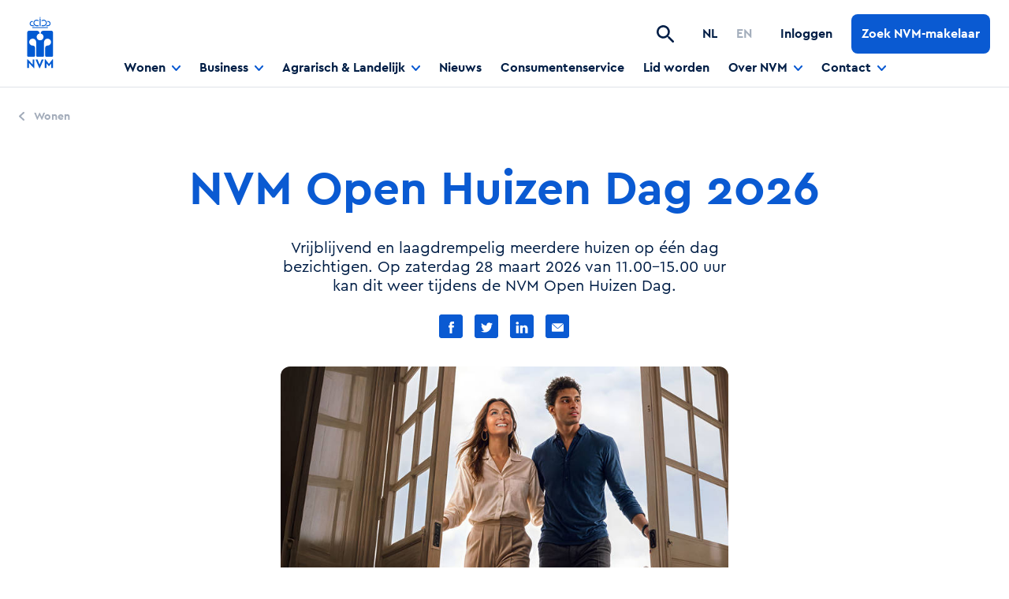

--- FILE ---
content_type: text/html; charset=utf-8
request_url: https://www.nvm.nl/wonen/nvm-open-huizen-dag/
body_size: 22227
content:



<!DOCTYPE html>

<html lang="en" dir="ltr" class="o-html  ">
<head>
    <meta charset="UTF-8">
    <meta http-equiv="X-UA-Compatible" content="IE=edge" />

    <link rel="dns-prefetch" href="//cloud.typography.com">
    <link rel="dns-prefetch" href="//googletagmanager.com">
    <link rel="dns-prefetch" href="//google-analytics.com">

     
<meta name="description" content="Twee keer per jaar vindt de NVM Open Huizen Dag plaats.">
<meta name="viewport" content="width=device-width, initial-scale=1.0, maximum-scale=1.0">
<meta name="lang" content="nl-NL" />
<link rel="canonical" href="https://www.nvm.nl/wonen/nvm-open-huizen-dag/" />

    <meta name="robots" content="noindex">
    <meta name="robots" content="nofollow">

        <link rel="alternate" hreflang="en" href="https://www.nvm.nl/wonen/nvm-open-huizen-dag/" />
        <link rel="alternate" hreflang="nl" href="https://www.nvm.nl/wonen/nvm-open-huizen-dag/" />
        <link rel="alternate" hreflang="x-default" href="https://www.nvm.nl/wonen/nvm-open-huizen-dag/" />
<title>NVM Open Huizen Dag | NVM Open Huizen Dag op zaterdag 28 maart 2026 | NVM</title>


     

<meta name="twitter:card" content="summary">
<meta name="twitter:title" content="NVM Open Huizen Dag 2026">
<meta name="twitter:description" content="Vrijblijvend en laagdrempelig meerdere huizen op &#xE9;&#xE9;n dag bezichtigen. Op zaterdag 28 maart 2026 van 11.00-15.00 uur kan dit weer tijdens de NVM Open Huizen Dag.">
    <meta name="twitter:image:src" content="NVM Open Huizen Dag" />

<!-- Open Graph general (Facebook, Pinterest & Google+) -->
<meta prefix="og: http://ogp.me/ns#" property="og:title" content="NVM Open Huizen Dag op 28 maart 2026" />
<meta prefix="og: http://ogp.me/ns#" property="og:description" content="Twee keer per jaar vindt de NVM Open Huizen Dag plaats." />
<meta prefix="og: http://ogp.me/ns#" property="og:url" content="https://www.nvm.nl/wonen/nvm-open-huizen-dag/" />
<meta prefix="og: http://ogp.me/ns#" property="og:locale" content="nl">
<meta prefix="og: http://ogp.me/ns#" property="og:type" content="Website"> 

    

<script type="application/ld+json">
{
    "@context": "http://schema.org",
    "@type": "WebSite",
        "url": "https://www.nvm.nl/",
    "potentialAction": {
        "@type": "SearchAction",
        "target": "https://www.nvm.nl/zoeken/?q={search_term_string}&utm_source=search&utm_medium=sitelinksearch",
        "query-input": "required name=search_term_string"
    }
}
</script>

    



<script type="application/ld+json">
    {
        "@context": "http://schema.org",
        "@type": "Organization",
        "url": "https://www.nvm.nl/",
        "name": "DTNL",
        "logo": "https://www.nvm.nl/media/haup4j1g/nvm_rgb.jpg"
    }
</script>


    

<link rel="stylesheet" href="/assets/css/main.css?v=riEkL5HZLAouIi0EQ-fAdyhW4q6D0PD-_9fluVXoYss" />
 

    <link rel="apple-touch-icon" sizes="180x180" href="/assets/images/favicons/apple-touch-icon.png">
    <link rel="icon" type="image/png" sizes="32x32" href="/assets/images/favicons/favicon-32x32.png">
    <link rel="icon" type="image/png" sizes="16x16" href="/assets/images/favicons/favicon-16x16.png">
    <link rel="manifest" href="/assets/images/favicons/manifest.json">
    <link rel="mask-icon" color="#142e61" href="/assets/images/favicons/safari-pinned-tab.svg">
    <link rel="shortcut icon" href="/assets/images/favicons/favicon.ico">
    <meta name="msapplication-config" content="/assets/images/favicons/browserconfig.xml">
    <meta name="theme-color" content="#ffffff">

    

<script>
    (function () {
        var environment = 'production';
        var endpoint = '//www.nvm.nl/api/v1/';
        var mapsApiKey = 'AIzaSyA1sApICygkj4DKW86KB-FL1eQmjU_PPxM';
        var mapId = '811421d73192973b';
        window.EnvironmentSettings = {};
        window.EnvironmentSettings.endpoint     = endpoint;
        window.EnvironmentSettings.environment  = environment;
        window.EnvironmentSettings.maps = {
            apiKey: mapsApiKey,
            mapId: mapId
        };
    })();
</script>


    


<!-- Google Tag Manager -->
<script>(function(w,d,s,l,i){w[l]=w[l]||[];w[l].push({'gtm.start':
new Date().getTime(),event:'gtm.js'});var f=d.getElementsByTagName(s)[0],
j=d.createElement(s),dl=l!='dataLayer'?'&l='+l:'';j.async=true;j.src=
'https://www.googletagmanager.com/gtm.js?id='+i+dl;f.parentNode.insertBefore(j,f);
})(window,document,'script','dataLayer','GTM-M6PHPS87');</script>
<!-- End Google Tag Manager -->

</script>
<!-- Global site tag (gtag.js) - Google Analytics -->
<!--<script async src="https://www.googletagmanager.com/gtag/js?id=G-JKVCRJCQ0N"></script>-->
<!--<script>
  window.dataLayer = window.dataLayer || [];
  function gtag(){dataLayer.push(arguments);}
  gtag('js', new Date());
  gtag('config', 'G-JKVCRJCQ0N');
</script>-->

<meta name="google-site-verification" content="MpCyUNG753agDHAdIpVcpzNIbFPeiPcplcPcP8cgS7Y" />

<script src="https://www.googleoptimize.com/optimize.js?id=OPT-5PPD4CF"></script> 
</head>
<body class="guild--living">
    


<!-- Google Tag Manager (noscript) -->
<noscript><iframe src="https://www.googletagmanager.com/ns.html?id=GTM-M6PHPS87"
height="0" width="0" style="display:none;visibility:hidden"></iframe></noscript>
<!-- End Google Tag Manager (noscript) -->

    
        



<header class="c-header">
    <div class="header__left">
        <div class="header__logo">
            <a href="/"><img src="/assets/images/logo.svg" alt="NVM logo"/></a>
        </div>

    </div>

    <div class="header__right">

        
    <div class="header__menu">
        <ul class="header__menu__list" js-hook-header>
                <li class="header__menu__item header__menu__item--living">
                        <a href="" class="header__menu__link" js-hook-toggle-active-class>
                            <span class="header__menu__label">Wonen</span>
                            <span class="header__menu__icon">
                                <svg class="svg--icons-chevron-down" width="11" height="7" viewBox="0 0 11 7" xmlns="http://www.w3.org/2000/svg"><path d="M9.314.31L5.495 4.436 1.675.311a.93.93 0 00-1.387 0 1.12 1.12 0 000 1.499l4.518 4.88a.93.93 0 001.388 0l4.518-4.88a1.12 1.12 0 000-1.5.95.95 0 00-1.398 0z" /></svg>
                            </span>
                        </a>
                        <ul class="header__submenu">
                            <li class="header__submenu__item">
                                <a href="/wonen/" class="header__submenu__link">
                                    <span class="header__submenu__label">Wonen</span>
                                </a>
                            </li>

                                <li class="header__submenu__item">
                                    <a href="/wonen/nvm-open-huizen-dag/" class="header__submenu__link">
                                        <span class="header__submenu__label">NVM Open Huizen Dag</span>
                                    </a>
                                </li>
                                <li class="header__submenu__item">
                                    <a href="/wonen/kopen/" class="header__submenu__link">
                                        <span class="header__submenu__label">Kopen</span>
                                    </a>
                                </li>
                                <li class="header__submenu__item">
                                    <a href="/wonen/verkopen/" class="header__submenu__link">
                                        <span class="header__submenu__label">Verkopen</span>
                                    </a>
                                </li>
                                <li class="header__submenu__item">
                                    <a href="/wonen/huren/" class="header__submenu__link">
                                        <span class="header__submenu__label">Huren</span>
                                    </a>
                                </li>
                                <li class="header__submenu__item">
                                    <a href="/wonen/verhuren/" class="header__submenu__link">
                                        <span class="header__submenu__label">Verhuren</span>
                                    </a>
                                </li>
                                <li class="header__submenu__item">
                                    <a href="/wonen/taxeren/" class="header__submenu__link">
                                        <span class="header__submenu__label">Taxeren</span>
                                    </a>
                                </li>
                                <li class="header__submenu__item">
                                    <a href="/wonen/marktinformatie/" class="header__submenu__link">
                                        <span class="header__submenu__label">Marktinformatie</span>
                                    </a>
                                </li>
                        </ul>
                </li>
                <li class="header__menu__item header__menu__item--business">
                        <a href="" class="header__menu__link" js-hook-toggle-active-class>
                            <span class="header__menu__label">Business</span>
                            <span class="header__menu__icon">
                                <svg class="svg--icons-chevron-down" width="11" height="7" viewBox="0 0 11 7" xmlns="http://www.w3.org/2000/svg"><path d="M9.314.31L5.495 4.436 1.675.311a.93.93 0 00-1.387 0 1.12 1.12 0 000 1.499l4.518 4.88a.93.93 0 001.388 0l4.518-4.88a1.12 1.12 0 000-1.5.95.95 0 00-1.398 0z" /></svg>
                            </span>
                        </a>
                        <ul class="header__submenu">
                            <li class="header__submenu__item">
                                <a href="/business/" class="header__submenu__link">
                                    <span class="header__submenu__label">Business</span>
                                </a>
                            </li>

                                <li class="header__submenu__item">
                                    <a href="/business/kennisplatform/" class="header__submenu__link">
                                        <span class="header__submenu__label">Kennisplatform</span>
                                    </a>
                                </li>
                                <li class="header__submenu__item">
                                    <a href="/business/beurzen-en-congressen/" class="header__submenu__link">
                                        <span class="header__submenu__label">Beurzen en congressen</span>
                                    </a>
                                </li>
                                <li class="header__submenu__item">
                                    <a href="/business/interviews-nvm-businessleden/" class="header__submenu__link">
                                        <span class="header__submenu__label">Interviews NVM Businessleden</span>
                                    </a>
                                </li>
                                <li class="header__submenu__item">
                                    <a href="/business/taxeren/" class="header__submenu__link">
                                        <span class="header__submenu__label">Taxeren</span>
                                    </a>
                                </li>
                                <li class="header__submenu__item">
                                    <a href="/business/over-nvm-business/" class="header__submenu__link">
                                        <span class="header__submenu__label">Over NVM Business</span>
                                    </a>
                                </li>
                                <li class="header__submenu__item">
                                    <a href="/business/young-professionals/" class="header__submenu__link">
                                        <span class="header__submenu__label">Young Professionals</span>
                                    </a>
                                </li>
                        </ul>
                </li>
                <li class="header__menu__item header__menu__item--agriculture">
                        <a href="" class="header__menu__link" js-hook-toggle-active-class>
                            <span class="header__menu__label">Agrarisch &amp; Landelijk</span>
                            <span class="header__menu__icon">
                                <svg class="svg--icons-chevron-down" width="11" height="7" viewBox="0 0 11 7" xmlns="http://www.w3.org/2000/svg"><path d="M9.314.31L5.495 4.436 1.675.311a.93.93 0 00-1.387 0 1.12 1.12 0 000 1.499l4.518 4.88a.93.93 0 001.388 0l4.518-4.88a1.12 1.12 0 000-1.5.95.95 0 00-1.398 0z" /></svg>
                            </span>
                        </a>
                        <ul class="header__submenu">
                            <li class="header__submenu__item">
                                <a href="/agrarisch-landelijk/" class="header__submenu__link">
                                    <span class="header__submenu__label">Agrarisch &amp; Landelijk</span>
                                </a>
                            </li>

                                <li class="header__submenu__item">
                                    <a href="/agrarisch-landelijk/kopen-landelijke-woning/" class="header__submenu__link">
                                        <span class="header__submenu__label">Kopen landelijke woning</span>
                                    </a>
                                </li>
                                <li class="header__submenu__item">
                                    <a href="/agrarisch-landelijk/verkopen-landelijke-woning/" class="header__submenu__link">
                                        <span class="header__submenu__label">Verkopen landelijke woning</span>
                                    </a>
                                </li>
                                <li class="header__submenu__item">
                                    <a href="/agrarisch-landelijk/agrarisch-vastgoed-kopen/" class="header__submenu__link">
                                        <span class="header__submenu__label">Agrarisch vastgoed kopen</span>
                                    </a>
                                </li>
                                <li class="header__submenu__item">
                                    <a href="/agrarisch-landelijk/agrarisch-vastgoed-verkopen/" class="header__submenu__link">
                                        <span class="header__submenu__label">Agrarisch vastgoed verkopen</span>
                                    </a>
                                </li>
                                <li class="header__submenu__item">
                                    <a href="/agrarisch-landelijk/taxeren-agrarisch-en-landelijk-vastgoed/" class="header__submenu__link">
                                        <span class="header__submenu__label">Taxeren agrarisch en landelijk vastgoed</span>
                                    </a>
                                </li>
                                <li class="header__submenu__item">
                                    <a href="/agrarisch-landelijk/makelaar-of-taxateur-worden/" class="header__submenu__link">
                                        <span class="header__submenu__label">Makelaar of taxateur worden</span>
                                    </a>
                                </li>
                        </ul>
                </li>
                <li class="header__menu__item ">
                        <a href="/nieuws/" class="header__menu__link open">
                            <span class="header__menu__label">Nieuws</span>
                        </a>
                </li>
                <li class="header__menu__item ">
                        <a href="/consumentenservice/" class="header__menu__link open">
                            <span class="header__menu__label">Consumentenservice</span>
                        </a>
                </li>
                <li class="header__menu__item ">
                        <a href="/lid-worden/" class="header__menu__link open">
                            <span class="header__menu__label">Lid worden</span>
                        </a>
                </li>
                <li class="header__menu__item ">
                        <a href="" class="header__menu__link" js-hook-toggle-active-class>
                            <span class="header__menu__label">Over NVM</span>
                            <span class="header__menu__icon">
                                <svg class="svg--icons-chevron-down" width="11" height="7" viewBox="0 0 11 7" xmlns="http://www.w3.org/2000/svg"><path d="M9.314.31L5.495 4.436 1.675.311a.93.93 0 00-1.387 0 1.12 1.12 0 000 1.499l4.518 4.88a.93.93 0 001.388 0l4.518-4.88a1.12 1.12 0 000-1.5.95.95 0 00-1.398 0z" /></svg>
                            </span>
                        </a>
                        <ul class="header__submenu">
                            <li class="header__submenu__item">
                                <a href="/over-nvm/" class="header__submenu__link">
                                    <span class="header__submenu__label">Over NVM</span>
                                </a>
                            </li>

                                <li class="header__submenu__item">
                                    <a href="/over-nvm/vereniging/" class="header__submenu__link">
                                        <span class="header__submenu__label">Vereniging</span>
                                    </a>
                                </li>
                                <li class="header__submenu__item">
                                    <a href="/over-nvm/nvm-holding/" class="header__submenu__link">
                                        <span class="header__submenu__label">NVM Holding</span>
                                    </a>
                                </li>
                                <li class="header__submenu__item">
                                    <a href="/over-nvm/team-nvm/" class="header__submenu__link">
                                        <span class="header__submenu__label">Team NVM</span>
                                    </a>
                                </li>
                                <li class="header__submenu__item">
                                    <a href="/over-nvm/werken-bij-nvm/" class="header__submenu__link">
                                        <span class="header__submenu__label">Werken bij NVM</span>
                                    </a>
                                </li>
                                <li class="header__submenu__item">
                                    <a href="/over-nvm/nvm-magazine/" class="header__submenu__link">
                                        <span class="header__submenu__label">NVM Magazine</span>
                                    </a>
                                </li>
                                <li class="header__submenu__item">
                                    <a href="/over-nvm/innovatie/" class="header__submenu__link">
                                        <span class="header__submenu__label">Innovatie</span>
                                    </a>
                                </li>
                        </ul>
                </li>
                <li class="header__menu__item ">
                        <a href="" class="header__menu__link" js-hook-toggle-active-class>
                            <span class="header__menu__label">Contact</span>
                            <span class="header__menu__icon">
                                <svg class="svg--icons-chevron-down" width="11" height="7" viewBox="0 0 11 7" xmlns="http://www.w3.org/2000/svg"><path d="M9.314.31L5.495 4.436 1.675.311a.93.93 0 00-1.387 0 1.12 1.12 0 000 1.499l4.518 4.88a.93.93 0 001.388 0l4.518-4.88a1.12 1.12 0 000-1.5.95.95 0 00-1.398 0z" /></svg>
                            </span>
                        </a>
                        <ul class="header__submenu">
                            <li class="header__submenu__item">
                                <a href="/contact/" class="header__submenu__link">
                                    <span class="header__submenu__label">Contact</span>
                                </a>
                            </li>

                                <li class="header__submenu__item">
                                    <a href="/contact/melding-en-klachten/" class="header__submenu__link">
                                        <span class="header__submenu__label">Melding en klachten</span>
                                    </a>
                                </li>
                                <li class="header__submenu__item">
                                    <a href="/contact/pers-mediarelaties/" class="header__submenu__link">
                                        <span class="header__submenu__label">Pers &amp; mediarelaties</span>
                                    </a>
                                </li>
                                <li class="header__submenu__item">
                                    <a href="/contact/standpunten/" class="header__submenu__link">
                                        <span class="header__submenu__label">Standpunten</span>
                                    </a>
                                </li>
                        </ul>
                </li>
        </ul>
    </div>


            <div class="header__search" js-hook-header-search>
                <button type="button" class="header__search__toggle" js-hook-header-search-toggle>
                    <svg class="svg--icons-search" width="22" height="22" viewBox="0 0 22 22" xmlns="http://www.w3.org/2000/svg"><path d="M16.132 14.188h-1.02l-.361-.349a8.38 8.38 0 001.91-6.887C16.054 3.367 13.06.504 9.447.065 3.988-.605-.606 3.986.065 9.441c.44 3.612 3.304 6.604 6.891 7.21a8.392 8.392 0 006.891-1.909l.349.361v1.02l5.484 5.48c.53.53 1.394.53 1.923 0 .53-.528.53-1.392 0-1.921l-5.471-5.494zm-7.743 0c-3.213 0-5.807-2.593-5.807-5.804S5.176 2.58 8.389 2.58a5.798 5.798 0 015.807 5.804 5.798 5.798 0 01-5.807 5.804z"/></svg>
                </button>

                <div class="header__search-container" js-hook-header-search-form>
                    <div class="header__search-content">
                        <button type="button" class="header__search-close" js-hook-header-search-close>
                            <svg class="svg--icons-close" width="22" height="22" viewBox="0 0 22 22" xmlns="http://www.w3.org/2000/svg"><path d="M.293.293a1 1 0 011.414 0L10.9 9.484 20.092.293a1 1 0 011.414 1.414L12.314 10.9l9.192 9.193a1 1 0 01.083 1.32l-.083.094a1 1 0 01-1.414 0l-9.193-9.192-9.192 9.192a1 1 0 11-1.414-1.414l9.191-9.193L.293 1.707A1 1 0 01.21.387z"/></svg>
                        </button>
                        <form action="/zoeken/" method="get" class="header__search__form">
                                <input type="text" name="q" placeholder="Zoeken..." class="header__search__input" js-hook-header-search-input>

                            <button type="submit" class="header__search-submit" disabled js-hook-header-search-submit>
                                Zoeken
                            </button>
                        </form>
                        <div class="header__search-quicklinks">
                            <h6 class="header__search-quicklinks__title">Of ga snel naar...</h6>
                            <ul class="header__search-quicklinks__list">
                                <li>
                                    <a href="http://www.google.nl" target="_blank" class="c-link">
                                        <span class="link__icon"><svg width="16" height="10" viewBox="0 0 16 10" xmlns="http://www.w3.org/2000/svg"><path d="M13.725 5.66227349l-3.25333333 3.2158155c-.26.25700165-.26.67215815 0 .92915977.234.23130144.5976.25443164.85752.06939045l.08248-.06939045L15.805 5.46457992c.234-.23130149.2574-.59070841.0702-.84763098l-.0702-.08152883L11.41166667.19275124c-.26-.25700165-.68-.25700165-.94 0-.234.23130148-.2574.59604613-.0702.85403624l.0702.08171334L13.725 4.34431633H6.27833333l-.00611621.00002751L.6666667 4.34431633C.2984768 4.34431633 0 4.63935108 0 5.0032949c0 .36394383.2984768.65897859.6666667.65897859H13.725z"/></svg></span>
                                        <span class="link__label">Test</span>
                                    </a>
                                </li>
                            </ul>
                        </div>
                    </div>
                </div>
            </div>

        
    <div class="header__language">
        <div class="header__language__container">
            <ul class="header__languages">
                    <li class="header__languages__item">
                        <a href="/wonen/nvm-open-huizen-dag/" class="header__languages__link active">
                            <span class="header__languages__label">NL</span>
                        </a>
                    </li>
                    <li class="header__languages__item">
                        <a href="/expat/" class="header__languages__link ">
                            <span class="header__languages__label">EN</span>
                        </a>
                    </li>
            </ul>
        </div>
    </div>


            <div class="header__login">
                <a href="https://leden.nvm.nl/" class="header__login__link" target="_blank">
                    <span class="header__login__icon"><svg class="svg--icons-account" width="24" height="24" viewBox="0 0 24 24" xmlns="http://www.w3.org/2000/svg"><path d="M12 0C5.376 0 0 5.376 0 12s5.376 12 12 12 12-5.376 12-12S18.624 0 12 0zm0 3.6c1.992 0 3.6 1.608 3.6 3.6s-1.608 3.6-3.6 3.6-3.6-1.608-3.6-3.6 1.608-3.6 3.6-3.6zm0 17.04a8.64 8.64 0 01-7.2-3.864c.036-2.388 4.8-3.696 7.2-3.696 2.388 0 7.164 1.308 7.2 3.696A8.64 8.64 0 0112 20.64z"/></svg></span>
                    <span class="header__login__label">Inloggen</span>
                </a>
            </div>

        <div class="header__toggle">
            <button type="button" class="header__toggle__button" js-hook-header-mobile-menu-toggle>
                <div class="header__toggle__icon header__toggle__icon--hamburger">
                    <svg class="svg--icons-hamburger" width="24" height="16" viewBox="0 0 24 16" xmlns="http://www.w3.org/2000/svg"><path d="M1 14h22a1 1 0 010 2H1a1 1 0 010-2zm22-7a1 1 0 010 2H1a1 1 0 010-2h22zm0-7a1 1 0 010 2H1a1 1 0 110-2h22z"/></svg>
                </div>

                <div class="header__toggle__icon header__toggle__icon--close">
                    <svg class="svg--icons-close" width="22" height="22" viewBox="0 0 22 22" xmlns="http://www.w3.org/2000/svg"><path d="M.293.293a1 1 0 011.414 0L10.9 9.484 20.092.293a1 1 0 011.414 1.414L12.314 10.9l9.192 9.193a1 1 0 01.083 1.32l-.083.094a1 1 0 01-1.414 0l-9.193-9.192-9.192 9.192a1 1 0 11-1.414-1.414l9.191-9.193L.293 1.707A1 1 0 01.21.387z"/></svg>
                </div>
            </button>
        </div>

        
    <div class="header__button">
        <a class="c-button" href="/zoek-een-nvm-makelaar-of-taxateur/">
            <span class="button__label">Zoek NVM-makelaar</span>
        </a>
    </div>

    </div>

    <div class="header__mobile-menu" js-hook-header-mobile-menu>

        
    <div class="header__menu">
        <ul class="header__menu__list" js-hook-header>
                <li class="header__menu__item header__menu__item--living">
                        <a href="" class="header__menu__link" js-hook-toggle-active-class>
                            <span class="header__menu__label">Wonen</span>
                            <span class="header__menu__icon">
                                <svg class="svg--icons-chevron-down" width="11" height="7" viewBox="0 0 11 7" xmlns="http://www.w3.org/2000/svg"><path d="M9.314.31L5.495 4.436 1.675.311a.93.93 0 00-1.387 0 1.12 1.12 0 000 1.499l4.518 4.88a.93.93 0 001.388 0l4.518-4.88a1.12 1.12 0 000-1.5.95.95 0 00-1.398 0z" /></svg>
                            </span>
                        </a>
                        <ul class="header__submenu">
                            <li class="header__submenu__item">
                                <a href="/wonen/" class="header__submenu__link">
                                    <span class="header__submenu__label">Wonen</span>
                                </a>
                            </li>

                                <li class="header__submenu__item">
                                    <a href="/wonen/nvm-open-huizen-dag/" class="header__submenu__link">
                                        <span class="header__submenu__label">NVM Open Huizen Dag</span>
                                    </a>
                                </li>
                                <li class="header__submenu__item">
                                    <a href="/wonen/kopen/" class="header__submenu__link">
                                        <span class="header__submenu__label">Kopen</span>
                                    </a>
                                </li>
                                <li class="header__submenu__item">
                                    <a href="/wonen/verkopen/" class="header__submenu__link">
                                        <span class="header__submenu__label">Verkopen</span>
                                    </a>
                                </li>
                                <li class="header__submenu__item">
                                    <a href="/wonen/huren/" class="header__submenu__link">
                                        <span class="header__submenu__label">Huren</span>
                                    </a>
                                </li>
                                <li class="header__submenu__item">
                                    <a href="/wonen/verhuren/" class="header__submenu__link">
                                        <span class="header__submenu__label">Verhuren</span>
                                    </a>
                                </li>
                                <li class="header__submenu__item">
                                    <a href="/wonen/taxeren/" class="header__submenu__link">
                                        <span class="header__submenu__label">Taxeren</span>
                                    </a>
                                </li>
                                <li class="header__submenu__item">
                                    <a href="/wonen/marktinformatie/" class="header__submenu__link">
                                        <span class="header__submenu__label">Marktinformatie</span>
                                    </a>
                                </li>
                        </ul>
                </li>
                <li class="header__menu__item header__menu__item--business">
                        <a href="" class="header__menu__link" js-hook-toggle-active-class>
                            <span class="header__menu__label">Business</span>
                            <span class="header__menu__icon">
                                <svg class="svg--icons-chevron-down" width="11" height="7" viewBox="0 0 11 7" xmlns="http://www.w3.org/2000/svg"><path d="M9.314.31L5.495 4.436 1.675.311a.93.93 0 00-1.387 0 1.12 1.12 0 000 1.499l4.518 4.88a.93.93 0 001.388 0l4.518-4.88a1.12 1.12 0 000-1.5.95.95 0 00-1.398 0z" /></svg>
                            </span>
                        </a>
                        <ul class="header__submenu">
                            <li class="header__submenu__item">
                                <a href="/business/" class="header__submenu__link">
                                    <span class="header__submenu__label">Business</span>
                                </a>
                            </li>

                                <li class="header__submenu__item">
                                    <a href="/business/kennisplatform/" class="header__submenu__link">
                                        <span class="header__submenu__label">Kennisplatform</span>
                                    </a>
                                </li>
                                <li class="header__submenu__item">
                                    <a href="/business/beurzen-en-congressen/" class="header__submenu__link">
                                        <span class="header__submenu__label">Beurzen en congressen</span>
                                    </a>
                                </li>
                                <li class="header__submenu__item">
                                    <a href="/business/interviews-nvm-businessleden/" class="header__submenu__link">
                                        <span class="header__submenu__label">Interviews NVM Businessleden</span>
                                    </a>
                                </li>
                                <li class="header__submenu__item">
                                    <a href="/business/taxeren/" class="header__submenu__link">
                                        <span class="header__submenu__label">Taxeren</span>
                                    </a>
                                </li>
                                <li class="header__submenu__item">
                                    <a href="/business/over-nvm-business/" class="header__submenu__link">
                                        <span class="header__submenu__label">Over NVM Business</span>
                                    </a>
                                </li>
                                <li class="header__submenu__item">
                                    <a href="/business/young-professionals/" class="header__submenu__link">
                                        <span class="header__submenu__label">Young Professionals</span>
                                    </a>
                                </li>
                        </ul>
                </li>
                <li class="header__menu__item header__menu__item--agriculture">
                        <a href="" class="header__menu__link" js-hook-toggle-active-class>
                            <span class="header__menu__label">Agrarisch &amp; Landelijk</span>
                            <span class="header__menu__icon">
                                <svg class="svg--icons-chevron-down" width="11" height="7" viewBox="0 0 11 7" xmlns="http://www.w3.org/2000/svg"><path d="M9.314.31L5.495 4.436 1.675.311a.93.93 0 00-1.387 0 1.12 1.12 0 000 1.499l4.518 4.88a.93.93 0 001.388 0l4.518-4.88a1.12 1.12 0 000-1.5.95.95 0 00-1.398 0z" /></svg>
                            </span>
                        </a>
                        <ul class="header__submenu">
                            <li class="header__submenu__item">
                                <a href="/agrarisch-landelijk/" class="header__submenu__link">
                                    <span class="header__submenu__label">Agrarisch &amp; Landelijk</span>
                                </a>
                            </li>

                                <li class="header__submenu__item">
                                    <a href="/agrarisch-landelijk/kopen-landelijke-woning/" class="header__submenu__link">
                                        <span class="header__submenu__label">Kopen landelijke woning</span>
                                    </a>
                                </li>
                                <li class="header__submenu__item">
                                    <a href="/agrarisch-landelijk/verkopen-landelijke-woning/" class="header__submenu__link">
                                        <span class="header__submenu__label">Verkopen landelijke woning</span>
                                    </a>
                                </li>
                                <li class="header__submenu__item">
                                    <a href="/agrarisch-landelijk/agrarisch-vastgoed-kopen/" class="header__submenu__link">
                                        <span class="header__submenu__label">Agrarisch vastgoed kopen</span>
                                    </a>
                                </li>
                                <li class="header__submenu__item">
                                    <a href="/agrarisch-landelijk/agrarisch-vastgoed-verkopen/" class="header__submenu__link">
                                        <span class="header__submenu__label">Agrarisch vastgoed verkopen</span>
                                    </a>
                                </li>
                                <li class="header__submenu__item">
                                    <a href="/agrarisch-landelijk/taxeren-agrarisch-en-landelijk-vastgoed/" class="header__submenu__link">
                                        <span class="header__submenu__label">Taxeren agrarisch en landelijk vastgoed</span>
                                    </a>
                                </li>
                                <li class="header__submenu__item">
                                    <a href="/agrarisch-landelijk/makelaar-of-taxateur-worden/" class="header__submenu__link">
                                        <span class="header__submenu__label">Makelaar of taxateur worden</span>
                                    </a>
                                </li>
                        </ul>
                </li>
                <li class="header__menu__item ">
                        <a href="/nieuws/" class="header__menu__link open">
                            <span class="header__menu__label">Nieuws</span>
                        </a>
                </li>
                <li class="header__menu__item ">
                        <a href="/consumentenservice/" class="header__menu__link open">
                            <span class="header__menu__label">Consumentenservice</span>
                        </a>
                </li>
                <li class="header__menu__item ">
                        <a href="/lid-worden/" class="header__menu__link open">
                            <span class="header__menu__label">Lid worden</span>
                        </a>
                </li>
                <li class="header__menu__item ">
                        <a href="" class="header__menu__link" js-hook-toggle-active-class>
                            <span class="header__menu__label">Over NVM</span>
                            <span class="header__menu__icon">
                                <svg class="svg--icons-chevron-down" width="11" height="7" viewBox="0 0 11 7" xmlns="http://www.w3.org/2000/svg"><path d="M9.314.31L5.495 4.436 1.675.311a.93.93 0 00-1.387 0 1.12 1.12 0 000 1.499l4.518 4.88a.93.93 0 001.388 0l4.518-4.88a1.12 1.12 0 000-1.5.95.95 0 00-1.398 0z" /></svg>
                            </span>
                        </a>
                        <ul class="header__submenu">
                            <li class="header__submenu__item">
                                <a href="/over-nvm/" class="header__submenu__link">
                                    <span class="header__submenu__label">Over NVM</span>
                                </a>
                            </li>

                                <li class="header__submenu__item">
                                    <a href="/over-nvm/vereniging/" class="header__submenu__link">
                                        <span class="header__submenu__label">Vereniging</span>
                                    </a>
                                </li>
                                <li class="header__submenu__item">
                                    <a href="/over-nvm/nvm-holding/" class="header__submenu__link">
                                        <span class="header__submenu__label">NVM Holding</span>
                                    </a>
                                </li>
                                <li class="header__submenu__item">
                                    <a href="/over-nvm/team-nvm/" class="header__submenu__link">
                                        <span class="header__submenu__label">Team NVM</span>
                                    </a>
                                </li>
                                <li class="header__submenu__item">
                                    <a href="/over-nvm/werken-bij-nvm/" class="header__submenu__link">
                                        <span class="header__submenu__label">Werken bij NVM</span>
                                    </a>
                                </li>
                                <li class="header__submenu__item">
                                    <a href="/over-nvm/nvm-magazine/" class="header__submenu__link">
                                        <span class="header__submenu__label">NVM Magazine</span>
                                    </a>
                                </li>
                                <li class="header__submenu__item">
                                    <a href="/over-nvm/innovatie/" class="header__submenu__link">
                                        <span class="header__submenu__label">Innovatie</span>
                                    </a>
                                </li>
                        </ul>
                </li>
                <li class="header__menu__item ">
                        <a href="" class="header__menu__link" js-hook-toggle-active-class>
                            <span class="header__menu__label">Contact</span>
                            <span class="header__menu__icon">
                                <svg class="svg--icons-chevron-down" width="11" height="7" viewBox="0 0 11 7" xmlns="http://www.w3.org/2000/svg"><path d="M9.314.31L5.495 4.436 1.675.311a.93.93 0 00-1.387 0 1.12 1.12 0 000 1.499l4.518 4.88a.93.93 0 001.388 0l4.518-4.88a1.12 1.12 0 000-1.5.95.95 0 00-1.398 0z" /></svg>
                            </span>
                        </a>
                        <ul class="header__submenu">
                            <li class="header__submenu__item">
                                <a href="/contact/" class="header__submenu__link">
                                    <span class="header__submenu__label">Contact</span>
                                </a>
                            </li>

                                <li class="header__submenu__item">
                                    <a href="/contact/melding-en-klachten/" class="header__submenu__link">
                                        <span class="header__submenu__label">Melding en klachten</span>
                                    </a>
                                </li>
                                <li class="header__submenu__item">
                                    <a href="/contact/pers-mediarelaties/" class="header__submenu__link">
                                        <span class="header__submenu__label">Pers &amp; mediarelaties</span>
                                    </a>
                                </li>
                                <li class="header__submenu__item">
                                    <a href="/contact/standpunten/" class="header__submenu__link">
                                        <span class="header__submenu__label">Standpunten</span>
                                    </a>
                                </li>
                        </ul>
                </li>
        </ul>
    </div>


        
    <div class="header__button">
        <a class="c-button" href="/zoek-een-nvm-makelaar-of-taxateur/">
            <span class="button__label">Zoek NVM-makelaar</span>
        </a>
    </div>


        
    <div class="header__language">
        <div class="header__language__container">
            <ul class="header__languages">
                    <li class="header__languages__item">
                        <a href="/wonen/nvm-open-huizen-dag/" class="header__languages__link active">
                            <span class="header__languages__label">NL</span>
                        </a>
                    </li>
                    <li class="header__languages__item">
                        <a href="/expat/" class="header__languages__link ">
                            <span class="header__languages__label">EN</span>
                        </a>
                    </li>
            </ul>
        </div>
    </div>

    </div>
</header>

    

    <main id="content" role="main">

        




    




<section class="c-hero ">







<a class="c-breadcrumb" href="/wonen/">
    <span id="breadcrumb-label" class="u-sr-only">[No translation for key: global]</span>

    <span class="breadcrumb__icon">
        <svg class="svg--icons-chevron-left" width="7" height="11" viewBox="0 0 7 11" xmlns="http://www.w3.org/2000/svg"><path d="M6.69 9.314L2.564 5.495l4.124-3.82a.93.93 0 000-1.387 1.12 1.12 0 00-1.499 0L.31 4.806a.93.93 0 000 1.388l4.88 4.518a1.12 1.12 0 001.5 0 .95.95 0 000-1.398z" fill-rule="nonzero"/></svg>
    </span>

    <span class="breadcrumb__label">Wonen</span>
</a>
    <div
        class="hero__header ">
        <div class="o-container">

            <div class="o-grid">
                <div class="o-col-12 o-col-10--md o-col-10--xlg u-push-1--md u-push-1--xlg">
                    <h1 class="hero__title">NVM Open Huizen Dag 2026</h1>
                </div>
            </div>

                <div class="o-grid">
                    <div class="o-col-12 o-col-8--md o-col-6--xlg u-push-2--md u-push-3--xlg">
                        <p class="hero__text s-rich-text">Vrijblijvend en laagdrempelig meerdere huizen op één dag bezichtigen. Op zaterdag 28 maart 2026 van 11.00-15.00 uur kan dit weer tijdens de NVM Open Huizen Dag.</p>
                    </div>
                </div>




        </div>
    </div>

</section>







<div class="c-social-share social-share--center " data-nosnippet>
    <div class="o-container">
        <div class="o-grid">
            <div class="o-col-12 o-col-10--md u-pre-1--md">               
                <ul class="social-share__list">
                        <li class="social-share__list-item">
                            <button class="social-share__button" on:click.prevent="social-share::facebook">
                                <div class="social-share__icon">
                                    <svg class="svg--social-facebook" xmlns="http://www.w3.org/2000/svg" width="23" height="50" viewBox="0 0 23 50"><path d="M5 9.684v6.883H0V25h5v25h10V25h7.037s.652-4.051.963-8.463h-8v-5.756c0-.861 1.335-2.018 2.436-2.018H23V0h-7.564C4.719 0 5 8.426 5 9.684z"/></svg>
                                </div>
                                <span class="social-share__label u-sr-only">
                                    
                                </span>
                            </button>
                        </li>
                        <li class="social-share__list-item">
                            <button class="social-share__button" on:click.prevent="social-share::twitter">
                                <div class="social-share__icon">
                                    <svg class="svg--social-twitter" xmlns="http://www.w3.org/2000/svg" width="50" height="50" viewBox="0 0 50 50"><path fill="#010002" d="M49.998 9.35a20.256 20.256 0 01-5.891 1.631 10.378 10.378 0 004.51-5.725 20.57 20.57 0 01-6.518 2.516A10.186 10.186 0 0034.613 4.5c-5.666 0-10.257 4.637-10.257 10.352 0 .812.09 1.604.266 2.359-8.523-.432-16.082-4.553-21.14-10.818a10.354 10.354 0 00-1.387 5.203c0 3.596 1.812 6.766 4.562 8.619a10.163 10.163 0 01-4.646-1.301v.129c0 5.016 3.537 9.201 8.227 10.154a10.36 10.36 0 01-2.703.361 9.69 9.69 0 01-1.931-.191c1.306 4.117 5.093 7.109 9.58 7.191a20.461 20.461 0 01-12.738 4.426c-.828 0-1.644-.053-2.446-.143A28.805 28.805 0 0015.722 45.5c18.868 0 29.182-15.777 29.182-29.461l-.035-1.34a20.616 20.616 0 005.129-5.349z"/></svg>
                                </div>
                                <span class="social-share__label u-sr-only">
                                    
                                </span>
                            </button>
                        </li>
                        <li class="social-share__list-item">
                            <button class="social-share__button" on:click.prevent="social-share::linkedin">
                                <div class="social-share__icon">
                                    <svg class="svg--social-linkedin" xmlns="http://www.w3.org/2000/svg" width="50" height="50" viewBox="0 0 50 50"><path d="M49.999 30.43V49H39.281V31.674c0-4.354-1.549-7.324-5.428-7.324-2.961 0-4.725 2.002-5.5 3.938-.283.691-.354 1.656-.354 2.625V49h-10.72s.145-29.348 0-32.389h10.719v4.592c-.021.035-.051.07-.07.104h.07v-.104c1.424-2.205 3.968-5.352 9.66-5.352 7.054.001 12.341 4.629 12.341 14.579zM6.066 1C2.399 1 0 3.416 0 6.594c0 3.109 2.33 5.6 5.924 5.6h.072c3.738 0 6.063-2.488 6.063-5.6C11.988 3.416 9.733 1 6.066 1zM.636 49h10.716V16.611H.636V49z"/></svg>
                                </div>
                                <span class="social-share__label u-sr-only">
                                    
                                </span>
                            </button>
                        </li>
                        <li class="social-share__list-item social-share__list-item--whatsapp">
                            <button class="social-share__button" on:click.prevent="social-share::whatsapp">
                                <div class="social-share__icon">
                                    <svg class="svg--social-whatsapp" xmlns="http://www.w3.org/2000/svg" viewBox="0 0 28 28" width="50" height="50"><path d="M14.3 0C6.7 0 .5 6.1.5 13.6c0 2.6.7 5 2 7L0 28l7.6-2.4c2 1.1 4.2 1.7 6.6 1.7 7.6 0 13.7-6.1 13.7-13.6C28 6.1 21.8 0 14.3 0zm0 25.1c-2.3 0-4.5-.7-6.4-1.9l-4.4 1.4 1.4-4.3c-1.4-1.9-2.2-4.2-2.2-6.7 0-6.3 5.2-11.5 11.6-11.5 6.4 0 11.6 5.1 11.6 11.5-.1 6.4-5.3 11.5-11.6 11.5z"/><path d="M20.5 16.4c-.3-.2-2-1-2.3-1.1-.3-.1-.5-.2-.8.2-.2.3-.9 1.1-1.1 1.3-.1.2-.3.2-.6.1-.3-.2-1.4-.5-2.7-1.7-1-.9-1.7-2-1.9-2.3-.2-.3 0-.5.1-.7.2-.1.3-.4.5-.6.2-.2.2-.3.3-.6.1-.2.1-.4 0-.6 0-.1-.7-1.7-1-2.4-.3-.7-.6-.6-.8-.6h-.6c-.2 0-.6.1-.9.4-.3.4-1.2 1.2-1.2 2.8 0 1.6 1.2 3.2 1.4 3.5.2.2 2.3 3.7 5.8 5 3.4 1.3 3.4.9 4 .8.6-.1 2-.8 2.3-1.6.3-.8.3-1.5.2-1.6-.1-.1-.3-.1-.7-.3z"/></svg>
                                </div>
                                <span class="social-share__label u-sr-only">
                                    
                                </span>
                            </button>
                        </li>
                        <li class="social-share__list-item">
                            <button class="social-share__button" on:click.prevent="social-share::email">
                                <div class="social-share__icon">
                                    <svg class="svg--social-email" xmlns="http://www.w3.org/2000/svg" viewBox="0 0 28 20" width="50" height="36"><path d="M15 11L27 .3c-.3-.2-.7-.3-1.1-.3H2.1c-.4 0-.8.1-1.1.3L13 11c.6.5 1.4.5 2 0z"/><path d="M27.9 1.5L15.9 12c-1.1 1-2.8 1-3.9 0L.1 1.5c-.1.2-.1.4-.1.6v15.7C0 19 .9 20 2.1 20h23.8c1.2 0 2.1-1 2.1-2.1V2.1c0-.2 0-.4-.1-.6z"/></svg>
                                </div>
                                <span class="social-share__label u-sr-only">
                                    
                                </span>
                            </button>
                        </li>
                </ul>
            </div>
        </div>
    </div>
</div>







        <section class="c-article-image ">
                <div class="o-container">
                    <div class="o-grid">
                                <div class="o-col-12 o-col-8--md o-col-6--xlg u-push-2--md u-push-3--xlg">
                                    


    <figure id="" class="c-image "     >

        
    <img src="/media/xe0cqy1w/website-image_ohd-1920x1080px.jpg?width=10&amp;height=0&amp;quality=70" 
         alt="Website Image_OHD 1920x1080px" 
         data-src="/media/xe0cqy1w/website-image_ohd-1920x1080px.jpg?width=719&amp;height=0&amp;quality=70"
         data-srcset="/media/xe0cqy1w/website-image_ohd-1920x1080px.jpg?width=320&height=0&height=0&quality=70 320w, /media/xe0cqy1w/website-image_ohd-1920x1080px.jpg?width=480&height=0&height=0&quality=70 480w, /media/xe0cqy1w/website-image_ohd-1920x1080px.jpg?width=719&height=0&height=0&quality=70 768w, /media/xe0cqy1w/website-image_ohd-1920x1080px.jpg?width=719&height=0&height=0&quality=70 1024w, /media/xe0cqy1w/website-image_ohd-1920x1080px.jpg?width=719&height=0&height=0&quality=70 1440w, /media/xe0cqy1w/website-image_ohd-1920x1080px.jpg?width=719&height=0&height=0&quality=70 1600w, /media/xe0cqy1w/website-image_ohd-1920x1080px.jpg?width=719&height=0&height=0&quality=70 1920w" 
         js-hook-objectfit-img         class="image__default"
          >


        
    <img src="/media/xe0cqy1w/website-image_ohd-1920x1080px.jpg?width=10&amp;height=0&amp;quality=70"
         alt="Website Image_OHD 1920x1080px"
         js-hook-objectfit-img         aria-hidden="true"
         class="image__ghost"
         js-hook-shadow-image>



    </figure>


                                </div>
                    </div>
                </div>
        </section>

    <section class="c-paragraph" id="">
            <div class="o-container">
                <div class="o-grid">
                    <div class="o-col-12 o-col-8--md o-col-6--xlg u-push-2--md u-push-3--xlg ">
                        <div class="s-rich-text">


<p>We kunnen ons goed voorstellen dat je in de zoektocht naar jouw droomhuis nog niet precies weet welk type huis aan jouw wensen voldoet en in welke wijk je je prettig voelt. Het meedoen aan de NVM Open Huizen Dag biedt de perfecte gelegenheid om je vrijblijvend te oriënteren op meerdere woningen.</p>
<p>Tijdens de NVM Open Huizen Dag loop je vrijblijvend en zonder afspraak zoveel mogelijk deelnemende huizen binnen. Je krijgt dan een goed beeld over hoe de beste plek voor jou eruit kan zien.</p>
<p>Bekijk vanaf <strong>donderdag 12 maart</strong> het aanbod op <a rel="noopener" href="https://www.funda.nl/zoeken/koop?selected_area=[%22nl%22]&amp;nvm_open_house_day=[%22true%22]" target="_blank" data-anchor="?selected_area=[%22nl%22]&amp;nvm_open_house_day=[%22true%22]">Funda</a> en stippel je route uit.</p>
                        </div>
                    </div>
                </div>
            </div>
    </section>

    <section class="c-paragraph" id="">
            <div class="o-container">
                <div class="o-grid">
                    <div class="o-col-12 o-col-8--md o-col-6--xlg u-push-2--md u-push-3--xlg ">
                        <div class="s-rich-text">

                                <div class="paragraph__intro"><h4>Deelnemen aan de NVM Open Huizen Dag als bezoeker</h4></div>

<p>Wil je als bezoeker deelnemen aan de NVM Open Huizen Dag? Hier vind je de meestgestelde vragen.</p>
                        </div>
                    </div>
                </div>
            </div>
    </section>


	<section id="" class="c-accordion" js-hook-accordion>
			<div class="o-container">
				<div class="o-grid">
					<div class="o-col-12 o-col-8--md o-col-6--xlg u-push-2--md u-push-3--xlg">
						<div class="accordion__wrapper">


<div class="accordion__item" js-hook-accordion-item>
    <button type="button"
            class="accordion__item-header"
            on:click.prevent="accordion[accordion-item-d166f2eb-47e6-4f1b-b45f-056587747e70]::toggle"
            aria-expanded="false"
            aria-controls="accordion-item-d166f2eb-47e6-4f1b-b45f-056587747e70"
            js-hook-accordion-button>
        <span class="accordion__item-header--open ">
            <div class="u-flex u-flex-row u-flex-wrap">
                Wat kost meedoen aan de NVM Open Huizen Dag?
            </div>
            <span class="accordion__item-icon"><svg class="svg--icons-add" width="14" height="14" viewBox="0 0 14 14" xmlns="http://www.w3.org/2000/svg"><path d="M13 8H8v5c0 .55-.45 1-1 1s-1-.45-1-1V8H1c-.55 0-1-.45-1-1s.45-1 1-1h5V1c0-.55.45-1 1-1s1 .45 1 1v5h5c.55 0 1 .45 1 1s-.45 1-1 1z"/></svg></span> 
        </span>

        <span class="accordion__item-header--close ">
            <div class="u-flex u-flex-row u-flex-wrap">
                Wat kost meedoen aan de NVM Open Huizen Dag?
            </div>
            <span class="accordion__item-icon"><svg class="svg--icons-remove" width="14" height="2" viewBox="0 0 14 2" xmlns="http://www.w3.org/2000/svg"><path d="M13 2H1c-.55 0-1-.45-1-1s.45-1 1-1h12c.55 0 1 .45 1 1s-.45 1-1 1z"/></svg></span> 
        </span>
    </button>

    <div class="accordion__item-content-holder "
         aria-hidden="true"
         id="accordion-item-d166f2eb-47e6-4f1b-b45f-056587747e70"
             js-hook-accordion-content-holder>
        <div class="accordion__item-content s-rich-text" js-hook-accordion-content>
<p>Deelname aan de NVM Open Huizen Dag als bezoeker is gratis.</p>        </div>
    </div>
</div>


<div class="accordion__item" js-hook-accordion-item>
    <button type="button"
            class="accordion__item-header"
            on:click.prevent="accordion[accordion-item-37b603c8-100f-4de3-a125-c8d751dac58e]::toggle"
            aria-expanded="false"
            aria-controls="accordion-item-37b603c8-100f-4de3-a125-c8d751dac58e"
            js-hook-accordion-button>
        <span class="accordion__item-header--open ">
            <div class="u-flex u-flex-row u-flex-wrap">
                Hoe weet ik welke woningen meedoen?
            </div>
            <span class="accordion__item-icon"><svg class="svg--icons-add" width="14" height="14" viewBox="0 0 14 14" xmlns="http://www.w3.org/2000/svg"><path d="M13 8H8v5c0 .55-.45 1-1 1s-1-.45-1-1V8H1c-.55 0-1-.45-1-1s.45-1 1-1h5V1c0-.55.45-1 1-1s1 .45 1 1v5h5c.55 0 1 .45 1 1s-.45 1-1 1z"/></svg></span> 
        </span>

        <span class="accordion__item-header--close ">
            <div class="u-flex u-flex-row u-flex-wrap">
                Hoe weet ik welke woningen meedoen?
            </div>
            <span class="accordion__item-icon"><svg class="svg--icons-remove" width="14" height="2" viewBox="0 0 14 2" xmlns="http://www.w3.org/2000/svg"><path d="M13 2H1c-.55 0-1-.45-1-1s.45-1 1-1h12c.55 0 1 .45 1 1s-.45 1-1 1z"/></svg></span> 
        </span>
    </button>

    <div class="accordion__item-content-holder "
         aria-hidden="true"
         id="accordion-item-37b603c8-100f-4de3-a125-c8d751dac58e"
             js-hook-accordion-content-holder>
        <div class="accordion__item-content s-rich-text" js-hook-accordion-content>
<p>Je vindt <a rel="noopener" href="https://eur02.safelinks.protection.outlook.com/?url=https%3A%2F%2Fwww.funda.nl%2Fzoeken%2Fkoop%3Fselected_area%3D%255b%2522nl%2522%255d%26nvm_open_house_day%3D%255b%2522true%2522%255d&amp;data=05%7C02%7CM.Verweij%40nvm.nl%7Cbe71afcf55fa443c3b3f08de534c3d14%7C613d45934dbc4a729814533f652193f2%7C1%7C0%7C639039784077771692%7CUnknown%7CTWFpbGZsb3d8eyJFbXB0eU1hcGkiOnRydWUsIlYiOiIwLjAuMDAwMCIsIlAiOiJXaW4zMiIsIkFOIjoiTWFpbCIsIldUIjoyfQ%3D%3D%7C0%7C%7C%7C&amp;sdata=NxAaUNShwIbjUNVIOBO8%2FfXDgasBt%2FZ7%2BpoQzQy9gjM%3D&amp;reserved=0" target="_blank" data-anchor="?url=https%3A%2F%2Fwww.funda.nl%2Fzoeken%2Fkoop%3Fselected_area%3D%255b%2522nl%2522%255d%26nvm_open_house_day%3D%255b%2522true%2522%255d&amp;data=05%7C02%7CM.Verweij%40nvm.nl%7Cbe71afcf55fa443c3b3f08de534c3d14%7C613d45934dbc4a729814533f652193f2%7C1%7C0%7C639039784077771692%7CUnknown%7CTWFpbGZsb3d8eyJFbXB0eU1hcGkiOnRydWUsIlYiOiIwLjAuMDAwMCIsIlAiOiJXaW4zMiIsIkFOIjoiTWFpbCIsIldUIjoyfQ%3D%3D%7C0%7C%7C%7C&amp;sdata=NxAaUNShwIbjUNVIOBO8%2FfXDgasBt%2FZ7%2BpoQzQy9gjM%3D&amp;reserved=0">hier</a> de deelnemende huizen op Funda vanaf 12 maart 2026.</p>        </div>
    </div>
</div>


<div class="accordion__item" js-hook-accordion-item>
    <button type="button"
            class="accordion__item-header"
            on:click.prevent="accordion[accordion-item-2bc64a7e-07a4-40b5-b226-657a93aea2d8]::toggle"
            aria-expanded="false"
            aria-controls="accordion-item-2bc64a7e-07a4-40b5-b226-657a93aea2d8"
            js-hook-accordion-button>
        <span class="accordion__item-header--open ">
            <div class="u-flex u-flex-row u-flex-wrap">
                Tips voor het bezoeken van de NVM Open Huizen Dag
            </div>
            <span class="accordion__item-icon"><svg class="svg--icons-add" width="14" height="14" viewBox="0 0 14 14" xmlns="http://www.w3.org/2000/svg"><path d="M13 8H8v5c0 .55-.45 1-1 1s-1-.45-1-1V8H1c-.55 0-1-.45-1-1s.45-1 1-1h5V1c0-.55.45-1 1-1s1 .45 1 1v5h5c.55 0 1 .45 1 1s-.45 1-1 1z"/></svg></span> 
        </span>

        <span class="accordion__item-header--close ">
            <div class="u-flex u-flex-row u-flex-wrap">
                Tips voor het bezoeken van de NVM Open Huizen Dag
            </div>
            <span class="accordion__item-icon"><svg class="svg--icons-remove" width="14" height="2" viewBox="0 0 14 2" xmlns="http://www.w3.org/2000/svg"><path d="M13 2H1c-.55 0-1-.45-1-1s.45-1 1-1h12c.55 0 1 .45 1 1s-.45 1-1 1z"/></svg></span> 
        </span>
    </button>

    <div class="accordion__item-content-holder "
         aria-hidden="true"
         id="accordion-item-2bc64a7e-07a4-40b5-b226-657a93aea2d8"
             js-hook-accordion-content-holder>
        <div class="accordion__item-content s-rich-text" js-hook-accordion-content>
<p>Onderstaande tips kun je gebruiken ter voorbereiding op de NVM Open Huizen Dag. </p>
<ul>
<li>Bekijk jouw financiële mogelijkheden.</li>
<li>Stel een wensenlijst op zoals het aantal slaapkamers, afstand woon-werkverkeer, winkels en scholen.</li>
<li>Oriënteer op Funda op woningen die in aanmerking komen qua prijs en locatie.</li>
<li>Bekijk in de week voor de NVM Open Huizen Dag de omgeving. Hoe ziet het er bijvoorbeeld ’s avonds uit?</li>
<li>Stel een maximum aan het aantal te bezoeken huizen.</li>
<li>Stippel een handige route uit.</li>
<li>Beperk het bezoek tot een maximum tijd per huis, blijf niet onnodig lang.</li>
<li>Als de eerste indruk niet goed is, verlaat het huis dan.</li>
</ul>
<p>Wanneer je een leuk huis hebt gezien en verder wilt met dit huis, neem dan bij een tweede bezichtiging een <a href="/wonen/kopen/aankoopmakelaar/" title="Aankoopmakelaar">NVM-aankoopmakelaar</a> mee.</p>        </div>
    </div>
</div>
						</div>
					</div>
				</div>
			</div>
	</section>

    <section class="c-paragraph" id="">
            <div class="o-container">
                <div class="o-grid">
                    <div class="o-col-12 o-col-8--md o-col-6--xlg u-push-2--md u-push-3--xlg ">
                        <div class="s-rich-text">

                                <div class="paragraph__intro"><h4>Deelnemen aan de NVM Open Huizen Dag als verkoper</h4></div>

<p>Wil je als verkoper deelnemen aan de NVM Open Huizen Dag? Hier vind je de meestgestelde vragen.</p>
                        </div>
                    </div>
                </div>
            </div>
    </section>


	<section id="" class="c-accordion" js-hook-accordion>
			<div class="o-container">
				<div class="o-grid">
					<div class="o-col-12 o-col-8--md o-col-6--xlg u-push-2--md u-push-3--xlg">
						<div class="accordion__wrapper">


<div class="accordion__item" js-hook-accordion-item>
    <button type="button"
            class="accordion__item-header"
            on:click.prevent="accordion[accordion-item-839d904b-040e-4859-9a1d-4a818671b387]::toggle"
            aria-expanded="false"
            aria-controls="accordion-item-839d904b-040e-4859-9a1d-4a818671b387"
            js-hook-accordion-button>
        <span class="accordion__item-header--open ">
            <div class="u-flex u-flex-row u-flex-wrap">
                Waarom meedoen met de NVM Open Huizen Dag?
            </div>
            <span class="accordion__item-icon"><svg class="svg--icons-add" width="14" height="14" viewBox="0 0 14 14" xmlns="http://www.w3.org/2000/svg"><path d="M13 8H8v5c0 .55-.45 1-1 1s-1-.45-1-1V8H1c-.55 0-1-.45-1-1s.45-1 1-1h5V1c0-.55.45-1 1-1s1 .45 1 1v5h5c.55 0 1 .45 1 1s-.45 1-1 1z"/></svg></span> 
        </span>

        <span class="accordion__item-header--close ">
            <div class="u-flex u-flex-row u-flex-wrap">
                Waarom meedoen met de NVM Open Huizen Dag?
            </div>
            <span class="accordion__item-icon"><svg class="svg--icons-remove" width="14" height="2" viewBox="0 0 14 2" xmlns="http://www.w3.org/2000/svg"><path d="M13 2H1c-.55 0-1-.45-1-1s.45-1 1-1h12c.55 0 1 .45 1 1s-.45 1-1 1z"/></svg></span> 
        </span>
    </button>

    <div class="accordion__item-content-holder "
         aria-hidden="true"
         id="accordion-item-839d904b-040e-4859-9a1d-4a818671b387"
             js-hook-accordion-content-holder>
        <div class="accordion__item-content s-rich-text" js-hook-accordion-content>
<p>Als verkoper meedoen aan de NVM Open Huizen Dag biedt de nodige voordelen:</p>
<ul>
<li>NVM vraagt in diverse media aandacht voor de Open Huizen Dag. In jouw <br>woonplaats, wijk of straat lopen dus actieve woningzoekers. Je huis wordt <br>daarnaast extra gepromoot op funda terwijl Funda rond de Open Huizen Dag maar liefst twee keer zoveel bezoek heeft dan normaal!</li>
<li>Met deelname aan de NVM Open Huizen Dag laat je aan kopers duidelijk zien hoe serieus je bent om de woning daadwerkelijk te willen verkopen. Spring eruit ten opzichte van de concurrent.</li>
<li>Door de bezichtigingen op één dag te laten plaatsvinden, voorkom je dat je <br>meerdere keren je woning op orde moet brengen.</li>
<li>Je kunt na afloop zien hoe jouw woning in de markt ligt. Aan de hand van de <br>bezichtigingen en reacties kun je je woningpresentatie aanpassen of een andere verkooptactiek met je NVM-makelaar bespreken.</li>
<li>De NVM Open Huizen Dag jaagt in de weken ervoor de markt aan. Kopers die al een huis op het oog hebben, willen liever niet concurreren met kopers die tijdens de Open Huizen Dag verliefd worden op een woning.</li>
</ul>        </div>
    </div>
</div>


<div class="accordion__item" js-hook-accordion-item>
    <button type="button"
            class="accordion__item-header"
            on:click.prevent="accordion[accordion-item-418b490e-cdbb-4ecc-b791-c45c2f0f6168]::toggle"
            aria-expanded="false"
            aria-controls="accordion-item-418b490e-cdbb-4ecc-b791-c45c2f0f6168"
            js-hook-accordion-button>
        <span class="accordion__item-header--open ">
            <div class="u-flex u-flex-row u-flex-wrap">
                Hoe kan ik meedoen met de NVM Open Huizen Dag?
            </div>
            <span class="accordion__item-icon"><svg class="svg--icons-add" width="14" height="14" viewBox="0 0 14 14" xmlns="http://www.w3.org/2000/svg"><path d="M13 8H8v5c0 .55-.45 1-1 1s-1-.45-1-1V8H1c-.55 0-1-.45-1-1s.45-1 1-1h5V1c0-.55.45-1 1-1s1 .45 1 1v5h5c.55 0 1 .45 1 1s-.45 1-1 1z"/></svg></span> 
        </span>

        <span class="accordion__item-header--close ">
            <div class="u-flex u-flex-row u-flex-wrap">
                Hoe kan ik meedoen met de NVM Open Huizen Dag?
            </div>
            <span class="accordion__item-icon"><svg class="svg--icons-remove" width="14" height="2" viewBox="0 0 14 2" xmlns="http://www.w3.org/2000/svg"><path d="M13 2H1c-.55 0-1-.45-1-1s.45-1 1-1h12c.55 0 1 .45 1 1s-.45 1-1 1z"/></svg></span> 
        </span>
    </button>

    <div class="accordion__item-content-holder "
         aria-hidden="true"
         id="accordion-item-418b490e-cdbb-4ecc-b791-c45c2f0f6168"
             js-hook-accordion-content-holder>
        <div class="accordion__item-content s-rich-text" js-hook-accordion-content>
<p>Wanneer je mee wilt doen met de NVM Open Huizen Dag kun je contact opnemen met je NVM-makelaar. Je NVM-makelaar meldt jouw woning aan op Funda en stelt campagnemateriaal voor je beschikbaar zoals NVM-posters, V-borden en NVM-stroken die over het Te Koop-bord worden geplaatst.&nbsp;<br><br>Ook krijg je advies van je makelaar hoe je potentiële kopers te woord kunt staan en jouw woning optimaal kunt presenteren.</p>        </div>
    </div>
</div>


<div class="accordion__item" js-hook-accordion-item>
    <button type="button"
            class="accordion__item-header"
            on:click.prevent="accordion[accordion-item-9ec52da8-b91e-4c5f-92fa-6c9784d830a7]::toggle"
            aria-expanded="false"
            aria-controls="accordion-item-9ec52da8-b91e-4c5f-92fa-6c9784d830a7"
            js-hook-accordion-button>
        <span class="accordion__item-header--open ">
            <div class="u-flex u-flex-row u-flex-wrap">
                Hoe kan ik mijn woning optimaal presenteren?
            </div>
            <span class="accordion__item-icon"><svg class="svg--icons-add" width="14" height="14" viewBox="0 0 14 14" xmlns="http://www.w3.org/2000/svg"><path d="M13 8H8v5c0 .55-.45 1-1 1s-1-.45-1-1V8H1c-.55 0-1-.45-1-1s.45-1 1-1h5V1c0-.55.45-1 1-1s1 .45 1 1v5h5c.55 0 1 .45 1 1s-.45 1-1 1z"/></svg></span> 
        </span>

        <span class="accordion__item-header--close ">
            <div class="u-flex u-flex-row u-flex-wrap">
                Hoe kan ik mijn woning optimaal presenteren?
            </div>
            <span class="accordion__item-icon"><svg class="svg--icons-remove" width="14" height="2" viewBox="0 0 14 2" xmlns="http://www.w3.org/2000/svg"><path d="M13 2H1c-.55 0-1-.45-1-1s.45-1 1-1h12c.55 0 1 .45 1 1s-.45 1-1 1z"/></svg></span> 
        </span>
    </button>

    <div class="accordion__item-content-holder "
         aria-hidden="true"
         id="accordion-item-9ec52da8-b91e-4c5f-92fa-6c9784d830a7"
             js-hook-accordion-content-holder>
        <div class="accordion__item-content s-rich-text" js-hook-accordion-content>
<p>Net als bij een bezichtiging, wil je tijdens de NVM Open Huizen Dag jouw woning zo optimaal mogelijk presenteren. Hierbij enkele tips:</p>
<ul>
<li>Zorg voor een opgeruimd en schoon huis. Verwijder zo veel mogelijk persoonlijke accenten.</li>
<li>Creëer een prettige woonsfeer.</li>
<li>Zorg voor een verzorgde tuin.</li>
<li>Breng je kinderen en/of je huisdieren elders onder.</li>
<li>Laat het bezoek rustig rondkijken. Volg het bezoek op gepaste afstand.</li>
<li>Leid het bezoek met maximaal één persoon rond.</li>
<li>Geef eerlijk antwoord op vragen. Verwijs bij twijfel altijd door naar je NVM-makelaar.</li>
<li>Je hebt het recht om mensen te weigeren. Het is immers jouw huis.</li>
<li>Besef dat veel bezoekers zich slechts komen oriënteren.</li>
<li>Verwijs bij interesse en/of een bod altijd door naar je NVM-makelaar.</li>
</ul>
<p>Het kan zijn dat je NVM-makelaar de bezoekers laat registeren en hen op een later tijdstip nabelt. Je krijgt dan feedback op de bezichtiging. Met deze informatie kun je je woningpresentatie verbeteren en de verkoop optimaliseren.</p>        </div>
    </div>
</div>


<div class="accordion__item" js-hook-accordion-item>
    <button type="button"
            class="accordion__item-header"
            on:click.prevent="accordion[accordion-item-0437774d-f841-4317-98fe-2b47e150cd9a]::toggle"
            aria-expanded="false"
            aria-controls="accordion-item-0437774d-f841-4317-98fe-2b47e150cd9a"
            js-hook-accordion-button>
        <span class="accordion__item-header--open ">
            <div class="u-flex u-flex-row u-flex-wrap">
                Wat kost deelname aan de NVM Open Huizen Dag?
            </div>
            <span class="accordion__item-icon"><svg class="svg--icons-add" width="14" height="14" viewBox="0 0 14 14" xmlns="http://www.w3.org/2000/svg"><path d="M13 8H8v5c0 .55-.45 1-1 1s-1-.45-1-1V8H1c-.55 0-1-.45-1-1s.45-1 1-1h5V1c0-.55.45-1 1-1s1 .45 1 1v5h5c.55 0 1 .45 1 1s-.45 1-1 1z"/></svg></span> 
        </span>

        <span class="accordion__item-header--close ">
            <div class="u-flex u-flex-row u-flex-wrap">
                Wat kost deelname aan de NVM Open Huizen Dag?
            </div>
            <span class="accordion__item-icon"><svg class="svg--icons-remove" width="14" height="2" viewBox="0 0 14 2" xmlns="http://www.w3.org/2000/svg"><path d="M13 2H1c-.55 0-1-.45-1-1s.45-1 1-1h12c.55 0 1 .45 1 1s-.45 1-1 1z"/></svg></span> 
        </span>
    </button>

    <div class="accordion__item-content-holder "
         aria-hidden="true"
         id="accordion-item-0437774d-f841-4317-98fe-2b47e150cd9a"
             js-hook-accordion-content-holder>
        <div class="accordion__item-content s-rich-text" js-hook-accordion-content>
<p>De kosten voor deelname aan de NVM Open Huizen Dag als verkoper verschillen per NVM-makelaar. Neem hierover contact op met je NVM-makelaar voor meer informatie.</p>        </div>
    </div>
</div>


<div class="accordion__item" js-hook-accordion-item>
    <button type="button"
            class="accordion__item-header"
            on:click.prevent="accordion[accordion-item-33e68b68-3ac5-4dd6-8c24-384875838f8b]::toggle"
            aria-expanded="false"
            aria-controls="accordion-item-33e68b68-3ac5-4dd6-8c24-384875838f8b"
            js-hook-accordion-button>
        <span class="accordion__item-header--open ">
            <div class="u-flex u-flex-row u-flex-wrap">
                Wat is het resultaat van de eerdere NVM Open Huizen Dag?
            </div>
            <span class="accordion__item-icon"><svg class="svg--icons-add" width="14" height="14" viewBox="0 0 14 14" xmlns="http://www.w3.org/2000/svg"><path d="M13 8H8v5c0 .55-.45 1-1 1s-1-.45-1-1V8H1c-.55 0-1-.45-1-1s.45-1 1-1h5V1c0-.55.45-1 1-1s1 .45 1 1v5h5c.55 0 1 .45 1 1s-.45 1-1 1z"/></svg></span> 
        </span>

        <span class="accordion__item-header--close ">
            <div class="u-flex u-flex-row u-flex-wrap">
                Wat is het resultaat van de eerdere NVM Open Huizen Dag?
            </div>
            <span class="accordion__item-icon"><svg class="svg--icons-remove" width="14" height="2" viewBox="0 0 14 2" xmlns="http://www.w3.org/2000/svg"><path d="M13 2H1c-.55 0-1-.45-1-1s.45-1 1-1h12c.55 0 1 .45 1 1s-.45 1-1 1z"/></svg></span> 
        </span>
    </button>

    <div class="accordion__item-content-holder "
         aria-hidden="true"
         id="accordion-item-33e68b68-3ac5-4dd6-8c24-384875838f8b"
             js-hook-accordion-content-holder>
        <div class="accordion__item-content s-rich-text" js-hook-accordion-content>
<p>Uit onderzoek van NVM blijkt dat 43% van de deelnemende woningen aan de Open Huizen Dag van 4 oktober jl. vier weken later is verkocht (niet-deelnemers 41%). Na acht weken had 60% van alle deelnemende huizen een nieuwe eigenaar gevonden (niet-deelnemers 55%).</p>
<p>De NVM Open Huizen Dag werkt dus als een aanjager op de woningverkoop. Een mogelijke koper die een woning op het oog heeft, wil namelijk niet hoeven concurreren met kopers die tijdens de Open Huizen Dag verliefd worden op dezelfde woning.</p>        </div>
    </div>
</div>
						</div>
					</div>
				</div>
			</div>
	</section>

    <section class="c-paragraph" id="">
            <div class="o-container">
                <div class="o-grid">
                    <div class="o-col-12 o-col-8--md o-col-6--xlg u-push-2--md u-push-3--xlg ">
                        <div class="s-rich-text">


<p>Dit najaar wordt de NVM Open Huizen Dag gehouden op zaterdag 3 oktober 2026.</p>
                        </div>
                    </div>
                </div>
            </div>
    </section>






    </main>

    
        

<footer class="c-footer">
    <section class="footer-top">
        <div class="o-container">
            <div class="o-grid ">
                <div class="o-col-12 o-col-6--md o-col-3--xlg">
                    <div class="footer-links--list">
                                <p><strong>Snel naar</strong></p>    
                                <a href="/wonen/kopen/" title="Ga naar: Huis kopen">
                                    <span>Huis kopen</span>
                                </a>
                                <a href="/wonen/huren/" title="Ga naar: Huis huren">
                                    <span>Huis huren</span>
                                </a>
                                <a href="/wonen/verkopen/" title="Ga naar: Huis verkopen">
                                    <span>Huis verkopen</span>
                                </a>
                                <a href="/wonen/verhuren/" title="Ga naar: Huis verhuren">
                                    <span>Huis verhuren</span>
                                </a>
                    </div>
                </div>
                <div class="o-col-12 o-col-6--md o-col-3--xlg">
                    <div class="footer-links--list">
                                <p><strong>Vakgroepen</strong></p>    
                                <a href="/wonen/" title="Ga naar: Wonen">
                                    <span>Wonen</span>
                                </a>
                                <a href="/business/" title="Ga naar: Business">
                                    <span>Business</span>
                                </a>
                                <a href="/agrarisch-landelijk/" title="Ga naar: Agrarisch &amp; Landelijk">
                                    <span>Agrarisch &amp; Landelijk</span>
                                </a>
                    </div>
                </div>
                <div class="o-col-12 o-col-6--md o-col-3--xlg">
                    <div class="footer-links--list">
                                <p><strong>Over ons</strong></p>    
                                <a href="/over-nvm/vereniging/" title="Ga naar: Vereniging">
                                    <span>Vereniging</span>
                                </a>
                                <a href="/lid-worden/" title="Ga naar: Word lid van NVM">
                                    <span>Word lid van NVM</span>
                                </a>
                                <a href="/over-nvm/werken-bij-nvm/" title="Ga naar: Werken bij NVM">
                                    <span>Werken bij NVM</span>
                                </a>
                                <a href="/nieuws/" title="Ga naar: Nieuws">
                                    <span>Nieuws</span>
                                </a>
                                <a href="/contact/pers-mediarelaties/" title="Ga naar: Pers">
                                    <span>Pers</span>
                                </a>
                    </div>
                </div>
                <div class="o-col-12 o-col-6--md o-col-3--xlg">
                    <div class="footer-link--richtext">
                       <p><strong>Contact</strong></p>
<p><strong>E-mail:&nbsp;</strong><a href="mailto:info@nvm.nl">info@nvm.nl</a></p>
<p><strong>Telefoon:&nbsp;</strong>(030) 608 51 85</p>
                    </div>
                    <div class="footer-info--link">
                            <a href="/contact/">
                                <span class="link__icon">
                                    <svg class="svg--icons-arrow-right" width="16" height="10" viewBox="0 0 16 10" xmlns="http://www.w3.org/2000/svg">
                                        <path d="M13.725 5.662l-3.253 3.216a.65.65 0 000 .93.67.67 0 00.857.069l.083-.07 4.393-4.342a.65.65 0 00.07-.848l-.07-.082L11.412.193a.67.67 0 00-.94 0 .66.66 0 00-.07.854l.07.082 3.253 3.215H.667a.663.663 0 00-.667.66c0 .363.298.658.667.658h13.058z"></path>
                                    </svg>
                                </span>
                                <span>Contact</span>
                            </a>
                    </div>

                </div>
            </div>
        </div>
    </section>
    <section class="footer-bottom">
        <div class="o-container">
            <div class="o-grid">
                <div class="o-col-12 o-col-3--xlg">
                    <div class="footer__social">



<div class="footer__links">
    <ul class="footer__links__list">
            <li class="footer__links__item">
                <a href="https://www.facebook.com/NVM.og/" target="_blank" class="footer__links__link" title="" >
                    
                        <span class="footer__links__icon"><svg class="svg--icons-facebook" width="22" height="22" viewBox="0 0 22 22" xmlns="http://www.w3.org/2000/svg"><path d="M21.084 0H.917A.917.917 0 000 .916v20.168c0 .506.41.916.917.916h10.77v-8.25h-2.75v-3.438h2.75v-2.75c0-2.84 1.8-4.24 4.335-4.24 1.214 0 2.257.091 2.561.131v2.97l-1.758.001c-1.378 0-1.7.655-1.7 1.616v2.273h3.438l-.688 3.437h-2.75L15.18 22h5.904c.506 0 .916-.41.916-.916V.916A.917.917 0 0021.084 0"/></svg></span>
                </a>
            </li>
            <li class="footer__links__item">
                <a href="https://www.linkedin.com/company/nvm/" target="_blank" class="footer__links__link" title="" >
                    
                        <span class="footer__links__icon"><svg class="svg--icons-linkedin" width="22" height="22" viewBox="0 0 22 22" xmlns="http://www.w3.org/2000/svg"><path d="M22 21.96h-4.559v-7.133c0-1.701-.028-3.89-2.368-3.89-2.372 0-2.734 1.854-2.734 3.768v7.255H7.785V7.29h4.37v2.006h.063c.608-1.154 2.095-2.37 4.313-2.37 4.616 0 5.469 3.038 5.469 6.988v8.045zM2.645 5.288A2.643 2.643 0 010 2.643a2.644 2.644 0 112.645 2.644zm2.28 16.672H.363V7.29h4.564V21.96z"/></svg></span>
                </a>
            </li>
            <li class="footer__links__item">
                <a href="https://www.youtube.com/user/nvmportaal" class="footer__links__link" title="" >
                    
                        <span class="footer__links__icon"><svg class="svg--icons-youtube" width="23" height="16" viewBox="0 0 23 16" xmlns="http://www.w3.org/2000/svg"><path d="M22.784 3.469s-.215-1.557-.934-2.265c-.863-.92-1.869-.92-2.3-.992C16.316 0 11.5 0 11.5 0S6.684 0 3.45.212c-.431.071-1.438.071-2.3.992-.719.708-.934 2.265-.934 2.265S0 5.309 0 7.15v1.7c0 1.84.216 3.681.216 3.681s.215 1.557.934 2.265c.863.92 2.013.85 2.516.992C5.534 15.929 11.5 16 11.5 16s4.816 0 8.05-.212c.431-.071 1.438-.071 2.3-.992.719-.708.934-2.265.934-2.265S23 10.691 23 8.85v-1.7c0-1.84-.216-3.681-.216-3.681zM9 11V5l6 3-6 3z"/></svg></span>
                </a>
            </li>
            <li class="footer__links__item">
                <a href="https://www.instagram.com/nvm_nl/" target="_blank" class="footer__links__link" title="" >
                    
                        <span class="footer__links__icon"><svg class="svg--social-instagram" xmlns="http://www.w3.org/2000/svg" width="21.994" height="22.002" viewBox="0 0 29.994 30.002"><path id="instagram" data-name="instagram" d="M1960.815 15418.911a10.935 10.935 0 01-3.641-.7 7.688 7.688 0 01-4.388-4.388 11.017 11.017 0 01-.7-3.642c-.07-1.6-.089-2.108-.089-6.18s.019-4.586.093-6.191a11 11 0 01.7-3.638 7.679 7.679 0 014.388-4.392 10.968 10.968 0 013.637-.7c1.6-.069 2.113-.089 6.184-.089s4.582.02 6.192.1a10.932 10.932 0 013.637.7 7.688 7.688 0 014.388 4.388 11.006 11.006 0 01.7 3.642c.07 1.6.073 2.108.073 6.184s-.016 4.582-.085 6.18a11.027 11.027 0 01-.7 3.642 7.658 7.658 0 01-4.388 4.388 10.9 10.9 0 01-3.641.7c-1.6.073-2.109.089-6.18.089s-4.582-.02-6.18-.093zm.139-27.1a8.173 8.173 0 00-2.782.515 4.625 4.625 0 00-1.722 1.118 4.516 4.516 0 00-1.126 1.722 8.171 8.171 0 00-.515 2.786c-.074 1.575-.089 2.056-.089 6.061s.015 4.477.089 6.056a8.188 8.188 0 00.515 2.786 4.957 4.957 0 002.84 2.845 8.3 8.3 0 002.786.515c1.575.069 2.055.085 6.06.085s4.477-.016 6.06-.085a8.3 8.3 0 002.782-.515 4.981 4.981 0 002.848-2.853 8.137 8.137 0 00.515-2.782c.073-1.582.089-2.051.089-6.052s-.016-4.481-.089-6.061a8.216 8.216 0 00-.515-2.786 4.652 4.652 0 00-1.118-1.722 4.594 4.594 0 00-1.722-1.118 8.18 8.18 0 00-2.786-.515c-1.575-.073-2.051-.089-6.06-.089s-4.477.02-6.06.093zM1959.3 15404a7.706 7.706 0 117.7 7.7 7.708 7.708 0 01-7.7-7.7zm2.7 0a5 5 0 105-5 5 5 0 00-5 5zm11.214-8.014a1.8 1.8 0 111.8 1.8 1.8 1.8 0 01-1.797-1.795z" transform="translate(-1952 -15388.998)" fill="#a3acba"/></svg></span>
                </a>
            </li>
    </ul>
</div>                    </div>
                </div>

                <div class="o-col-12 o-col-6--xlg">
                    <div class="footer__menu">



<div class="footer__links">
    <ul class="footer__links__list">
            <li class="footer__links__item">
                <a href="/cookies/" class="footer__links__link" title="Cookies" >
Cookies                    
                </a>
            </li>
            <li class="footer__links__item">
                <a href="/special-pages/privacy/" class="footer__links__link" title="Privacy" >
Privacy                    
                </a>
            </li>
            <li class="footer__links__item">
                <a href="/special-pages/copyright/" class="footer__links__link" title="Copyright" >
Copyright                    
                </a>
            </li>
            <li class="footer__links__item">
                <a href="/special-pages/disclaimer/" class="footer__links__link" title="Disclaimer" >
Disclaimer                    
                </a>
            </li>
            <li class="footer__links__item">
                <a href="/rss" target="_blank" class="footer__links__link" title="RSS" >
RSS                    
                </a>
            </li>
    </ul>
</div>                    </div>
                </div>
                <div class="o-col-12 o-col-3--xlg">
                    <div class="footer--logo-payoff">
                        <svg class="svg--icons-nvm-payoff" viewBox="0 0 275.999 91.94">
                            <g data-name="Group 300" fill="#fff">
                                <g data-name="Group 298">
                                    <g data-name="Group 297">
                                        <path data-name="Path 45" d="M241.995 76.256v15.683h-1.049l-8.915-9.52v9.245h-3.136V75.981h1.046l8.915 9.465v-9.19Z"/>
                                        <path data-name="Path 46" d="m258.773 76.256-6.879 15.683h-1.042l-6.879-15.683h3.577l3.852 9.3 3.8-9.3h3.522Z"/>
                                        <path data-name="Path 47" d="M275.944 75.981v15.683h-3.137v-8.2l-3.852 4.842h-1.045l-3.852-4.842v8.2h-3.137V75.981h1.046l6.493 8.309 6.493-8.309h.991Z"/>
                                    </g>
                                    <path data-name="Path 48" d="M272.477 24.31a3.418 3.418 0 0 1 3.408 3.357v41.821a1.9 1.9 0 0 1-1.926 1.871h-10.451a1.9 1.9 0 0 1-1.926-1.871V55.126a3.875 3.875 0 0 1 3.903-3.852h.385a6.329 6.329 0 1 0-6.438-6.328v24.542a1.856 1.856 0 0 1-1.871 1.871h-10.452a1.9 1.9 0 0 1-1.926-1.871V44.945a6.411 6.411 0 1 0-6.383 6.328h.385a3.875 3.875 0 0 1 3.907 3.852v14.362a1.869 1.869 0 0 1-1.926 1.871h-10.455a1.9 1.9 0 0 1-1.926-1.87V27.667a3.382 3.382 0 0 1 3.412-3.357h14.142a4.979 4.979 0 0 1 5.008 4.953h-.275a6.368 6.368 0 0 0-5.118 6.218 6.494 6.494 0 0 0 6.331 6.218 6.271 6.271 0 0 0 6.328-6.218 5.957 5.957 0 0 0-5.118-6.108h-.275a4.991 4.991 0 0 1 5.008-5.008h14.139Z"/>
                                </g>
                                <g data-name="Group 299" transform="translate(233.348)">
                                    <path data-name="Path 49" d="M32.525 17.762H5.561a.826.826 0 1 0 0 1.651h26.964a.826.826 0 0 0 0-1.651Z"/>
                                    <path data-name="Path 50" d="M33.461 6.701h-.77a.841.841 0 0 0-.66 1.1.79.79 0 0 0 .88.55c.385-.055.275 0 .385 0a3.018 3.018 0 0 1 3.027 3.027 3.053 3.053 0 0 1-3.027 3.027H31.04a6.932 6.932 0 0 1-1.706 1.651h4.017a4.705 4.705 0 0 0 .11-9.41Z"/>
                                    <path data-name="Path 51" d="M31.265 10.223a5.748 5.748 0 0 1-2.531 4.842 5.788 5.788 0 0 1-3.357 1.046H22.4a.846.846 0 0 1-.825-.825.846.846 0 0 1 .825-.825h2.972a4.174 4.174 0 0 0 3.3-1.6 4.314 4.314 0 0 0 .88-2.586 2.335 2.335 0 0 0-.22-1.321 4.213 4.213 0 0 0-4.017-2.916c-1.871 0-1.816.33-2.531.825a.837.837 0 0 1-1.321-.66.784.784 0 0 1 .33-.66 6 6 0 0 1 3.524-1.153A5.931 5.931 0 0 1 30.6 7.637a6.187 6.187 0 0 1 .55 1.706c0 .33.055.605.055.935Z"/>
                                    <path data-name="Path 52" d="M.007 11.268a4.656 4.656 0 0 0 4.732 4.842h4.017a6.963 6.963 0 0 1-1.709-1.654H4.791a3.027 3.027 0 1 1 0-6.053h.385a.849.849 0 0 0 .88-.55.829.829 0 0 0-.66-1.1h-.77a4.714 4.714 0 0 0-4.619 4.57Z"/>
                                    <path data-name="Path 53" d="M6.883 10.223a5.748 5.748 0 0 0 2.531 4.842 5.788 5.788 0 0 0 3.357 1.046h2.972a.846.846 0 0 0 .825-.825.846.846 0 0 0-.825-.825h-2.972a4.174 4.174 0 0 1-3.3-1.6 4.314 4.314 0 0 1-.88-2.586 3.7 3.7 0 0 1 .22-1.321 4.213 4.213 0 0 1 4.017-2.916 4.483 4.483 0 0 1 2.531.825.79.79 0 0 0 1.321-.66.784.784 0 0 0-.33-.66 6 6 0 0 0-3.524-1.153 5.931 5.931 0 0 0-5.283 3.247 6.188 6.188 0 0 0-.55 1.706c0 .33-.055.605-.055.935Z"/>
                                    <path data-name="Path 54" d="M19.869 2.794v12.437a.93.93 0 0 1-.165.55.959.959 0 0 1-.66.33.846.846 0 0 1-.825-.825V2.849a.826.826 0 0 1 1.651 0Z"/>
                                    <ellipse data-name="Ellipse 5" cy=".761" ry=".761" transform="translate(18.876)"/>
                                </g>
                            </g>
                            <g data-name="Group 301" fill="#fff">
                                <path data-name="Path 55" d="M12.326 64.316c0 4.182-3.192 7.1-7.7 7.1H0V57.272h4.622c4.568 0 7.704 2.806 7.704 7.044Zm-9.41-4.457v8.913h1.706c2.861 0 4.732-1.761 4.732-4.512s-1.926-4.4-4.732-4.4Z"/>
                                <path data-name="Path 56" d="M23.937 67.067h-7.484a2.855 2.855 0 0 0 3.027 2.091 4.052 4.052 0 0 0 2.971-1.046l1.211 1.981a6.629 6.629 0 0 1-4.237 1.6 5.576 5.576 0 0 1-5.833-5.558 5.474 5.474 0 0 1 5.558-5.561 4.751 4.751 0 0 1 5.008 4.953c0 2.751-.11 1.211-.22 1.6Zm-7.484-2.036h4.839a2.124 2.124 0 0 0-2.311-2.146 2.577 2.577 0 0 0-2.528 2.146Z"/>
                                <path data-name="Path 57" d="M42.702 66.132c0 3.192-2.146 5.558-5.118 5.558s-2.7-.605-3.412-1.6v1.321h-2.641V55.346h2.917v6.493a4.141 4.141 0 0 1 3.192-1.266c3.027 0 5.118 2.366 5.118 5.558Zm-2.916-.055a2.734 2.734 0 0 0-2.751-2.916 2.606 2.606 0 0 0-2.7 2.916 2.689 2.689 0 0 0 2.7 2.916 2.869 2.869 0 0 0 2.75-2.917Z"/>
                                <path data-name="Path 58" d="M54.312 67.067h-7.484a2.855 2.855 0 0 0 3.027 2.091 4.052 4.052 0 0 0 2.972-1.046l1.211 1.981a6.629 6.629 0 0 1-4.237 1.6 5.576 5.576 0 0 1-5.833-5.558 5.474 5.474 0 0 1 5.557-5.561 4.751 4.751 0 0 1 5.008 4.953c0 2.751-.11 1.211-.22 1.6Zm-7.484-2.036h4.839a2.124 2.124 0 0 0-2.311-2.146 2.577 2.577 0 0 0-2.528 2.146Z"/>
                                <path data-name="Path 59" d="m63.722 62.174-1.431 1.761a3.383 3.383 0 0 0-2.366-.991c-.825 0-1.156.22-1.156.77s.33.66 1.1.936l1.045.44c1.926.77 2.972 1.6 2.972 3.247s-1.816 3.412-4.127 3.412a4.939 4.939 0 0 1-4.4-2.036l1.431-1.761a4.24 4.24 0 0 0 2.968 1.422c1.1 0 1.376-.275 1.376-.88s-.44-.66-1.1-.991l-1.156-.5c-1.816-.715-2.916-1.541-2.916-3.247s1.652-3.182 3.908-3.182 2.861.55 3.8 1.6Z"/>
                                <path data-name="Path 60" d="M72.472 68.994v2.421a7.489 7.489 0 0 1-1.981.275c-2.641 0-4.237-1.266-4.237-3.962v-4.457h-1.651v-2.418h1.651v-2.7h2.916v2.7h3.027v2.421H69.17v4.179c0 1.211.66 1.651 1.981 1.651s.825 0 1.376-.11Z"/>
                                <path data-name="Path 61" d="M83.697 67.067h-7.484a2.855 2.855 0 0 0 3.027 2.091 4.052 4.052 0 0 0 2.971-1.046l1.211 1.981a6.629 6.629 0 0 1-4.237 1.6 5.576 5.576 0 0 1-5.833-5.561 5.474 5.474 0 0 1 5.558-5.558 4.751 4.751 0 0 1 5.008 4.953c0 2.751-.11 1.211-.22 1.6Zm-7.484-2.036h4.839a2.124 2.124 0 0 0-2.311-2.146 2.577 2.577 0 0 0-2.528 2.146Z"/>
                                <path data-name="Path 62" d="M102.462 66.074c0 3.192-2.146 5.558-5.118 5.558s-2.421-.5-3.192-1.266v4.9h-2.916V60.794h2.641v1.321a4.046 4.046 0 0 1 3.412-1.541c3.026 0 5.118 2.311 5.118 5.558Zm-2.917.055a2.7 2.7 0 0 0-2.751-2.916c-1.541 0-2.7.88-2.7 2.916a2.631 2.631 0 0 0 2.7 2.917 2.8 2.8 0 0 0 2.751-2.914Z"/>
                                <path data-name="Path 63" d="M107.195 71.414h-2.917V55.346h2.917Z"/>
                                <path data-name="Path 64" d="M119.41 67.067h-7.484a2.855 2.855 0 0 0 3.027 2.091 4.052 4.052 0 0 0 2.972-1.046l1.211 1.981a6.629 6.629 0 0 1-4.237 1.6 5.576 5.576 0 0 1-5.833-5.558 5.474 5.474 0 0 1 5.557-5.561 4.75 4.75 0 0 1 5.008 4.953c0 2.751-.11 1.211-.22 1.6Zm-7.484-2.036h4.839a2.124 2.124 0 0 0-2.311-2.146 2.578 2.578 0 0 0-2.528 2.146Z"/>
                                <path data-name="Path 65" d="m128.601 71.414-4.292-5.833v5.833h-2.917V55.346h2.916v10.015l3.8-4.567h3.412l-3.962 4.677 4.292 5.943h-3.247Z"/>
                                <path data-name="Path 66" d="m148.191 60.794-5.228 10.9h-.991l-5.227-10.9h3.027l2.7 6 2.7-6h3.027Z"/>
                                <path data-name="Path 67" d="M159.416 66.077a5.7 5.7 0 1 1-5.723-5.558 5.614 5.614 0 0 1 5.723 5.558Zm-8.474.055a2.754 2.754 0 1 0 5.5 0 2.756 2.756 0 1 0-5.5 0Z"/>
                                <path data-name="Path 68" d="M172.018 66.077a5.7 5.7 0 1 1-5.723-5.558 5.614 5.614 0 0 1 5.723 5.558Zm-8.474.055a2.754 2.754 0 1 0 5.5 0 2.756 2.756 0 1 0-5.5 0Z"/>
                                <path data-name="Path 69" d="M180.326 60.794v2.531h-.77a2.574 2.574 0 0 0-2.862 2.751v5.283h-2.916v-10.62h2.641v1.266a3.6 3.6 0 0 1 2.917-1.431c1.156 0 .66 0 .935.11Z"/>
                                <path data-name="Path 70" d="M190.177 71.526c0 2.7-1.651 3.962-4.072 3.962s-1.211-.11-1.6-.22v-2.421c.33 0 .605.055.88.055 1.266 0 1.926-.44 1.926-1.651V60.794h2.916v10.732Zm.385-14.582a1.8 1.8 0 0 1-1.871 1.761 1.752 1.752 0 0 1-1.816-1.761 1.844 1.844 0 0 1 3.687 0Z"/>
                                <path data-name="Path 71" d="M203.384 66.077a5.7 5.7 0 1 1-5.723-5.558 5.614 5.614 0 0 1 5.723 5.558Zm-8.419.055a2.753 2.753 0 1 0 5.5 0 2.756 2.756 0 1 0-5.5 0Z"/>
                                <path data-name="Path 72" d="M214.884 66.737a4.871 4.871 0 1 1-9.74 0v-5.943h2.916v6.163a1.935 1.935 0 0 0 2.036 2.036 1.892 1.892 0 0 0 1.981-2.036v-6.163h2.916v5.943Z"/>
                            </g>
                        </svg>
                    </div>

                </div>
            </div>
        </div>
    </section>
</footer>
    

    
        
    <div class="c-cookie-bar" tabindex="-1" aria-label="Cookiebar" data-cookie-version="1.0" data-policy-version="1" js-hook-cookies-bar>
        <div class="o-container--fluid">
            <div class="cookie-bar__content">
                <h4 class="cookie-bar__title">Cookies</h4>
                <div class="cookie-bar__text s-rich-text">
                    Onze website werkt met cookies. Functionele- en analytische cookies zijn verplicht en zorgen ervoor dat onze website naar behoren werkt en verbeterd kan worden. Commerciële cookies, social plug-in cookies en overige cookies zijn optioneel.
                </div>

                <div class="cookie-bar__button-holder">




    <button class=" c-button--primary                                                             cookie-bar__button "
             type="button"            on:click="cookies::dismiss"
>
        

        <span class="button__label">Ja, ik ga akkoord</span>


    </button>





    <a class="c-button                                           cookie-bar__button "
        href="/cookies/" js-hook-cookies-settings-button        
     >

        <span class="button__label">Cookies instellingen wijzigen</span>

    </a>
                </div>
            </div>
        </div>
    </div>

    

    <script>
        // Nomodule fix for Safari 10
        !function () { var e = document, t = e.createElement("script"); if (!("noModule" in t) && "onbeforeload" in t) { var n = !1; e.addEventListener("beforeload", function (e) { if (e.target === t) n = !0; else if (!e.target.hasAttribute("nomodule") || !n) return; e.preventDefault() }, !0), t.type = "module", t.src = ".", e.head.appendChild(t), t.remove() } }();
    </script>
    <script type="module" async src="/assets/js/main-es.js?v=4lTcHNv298UTeDQV0Z34DtxUu1sCKpEmPW6uqiqLZ0o"></script>
    <script nomodule async src="/assets/js/main.js?v=4HP-XMi5BlO8AFcQsoxB-YSbKDRKPAyjtbmPbZzqku8"></script>

    


<!--<script>

    var downloadLinks = document.querySelectorAll('.downloads__list a.downloads__list__link');

    for (let i = 0; i < downloadLinks.length; i++) {

        downloadLinks[i].addEventListener("click", function() {

            gtag('event', 'click', {

                event_label: downloadLinks[i].textContent.trim(),

                event_category: 'download'

            })

        });

    }

</script>-->
</body>
</html>


--- FILE ---
content_type: text/javascript
request_url: https://www.nvm.nl/assets/js/chunks-es/134.a070abdbfa499cd6abb8.js
body_size: 268
content:
(self.webpackChunkhd_nvm_website=self.webpackChunkhd_nvm_website||[]).push([[134],{134:(e,h,r)=>{"use strict";r.r(h),r.d(h,{default:()=>t});const t=class HeaderSearch{constructor(e){this.headerSearch=e,this.headerSearchClose=this.headerSearch.querySelector("[js-hook-header-search-close]"),this.headerSearchForm=this.headerSearch.querySelector("[js-hook-header-search-form]"),this.headerSearchInput=this.headerSearch.querySelector("[js-hook-header-search-input]"),this.headerSearchSubmit=this.headerSearch.querySelector("[js-hook-header-search-submit]"),this.headerSearchToggle=this.headerSearch.querySelector("[js-hook-header-search-toggle]"),this.bindEvents()}bindEvents(){this.headerSearchClose.addEventListener("click",(()=>this.hideForm())),this.headerSearchInput.addEventListener("keyup",(()=>this.toggleSubmit())),this.headerSearchToggle.addEventListener("click",(()=>this.toggleForm()))}toggleForm(){this.headerSearchForm.classList.contains("active")?this.hideForm():this.showForm()}hideForm(){this.headerSearchToggle.classList.remove("active"),this.headerSearchForm.classList.remove("active")}showForm(){this.headerSearchToggle.classList.add("active"),this.headerSearchForm.classList.add("active"),this.headerSearchInput.focus()}toggleSubmit(){this.headerSearchInput.value?this.headerSearchSubmit.removeAttribute("disabled"):this.headerSearchSubmit.setAttribute("disabled","disabled")}}}}]);

--- FILE ---
content_type: image/svg+xml
request_url: https://www.nvm.nl/assets/images/logo.svg
body_size: 2052
content:
<svg height="86" xmlns="http://www.w3.org/2000/svg" viewBox="0 0 186 295.2"><path fill="none" d="M0 0h186v295.2H0z"/><path fill="#005ad2" d="M67.8 221.2v37.7h-2.5L43.9 236v22.2h-7.6v-37.7h2.5l21.5 22.8v-22.1h7.5zm40.6 0l-16.5 37.7h-2.5l-16.6-37.7h8.6l9.3 22.5 9.2-22.5h8.5zm41.3-.7v37.7h-7.6v-19.8l-9.3 11.7h-2.5l-9.3-11.7v19.8h-7.6v-37.7h2.5l15.7 20 15.7-20h2.4zM141.3 96c4.6 0 8.3 3.6 8.3 8.1v100.7c0 2.5-2.1 4.5-4.6 4.5h-25.2c-2.5 0-4.6-2-4.6-4.5v-34.6c0-5.1 4.2-9.3 9.4-9.3h.9c8.5 0 15.5-6.8 15.5-15.2 0-8.4-6.9-15.2-15.5-15.2-8.5 0-15.5 6.8-15.5 15.2l.1 59.1c0 2.5-2.1 4.5-4.6 4.5H80.4c-2.5 0-4.6-2-4.6-4.5l.1-59.1c0-8.4-6.9-15.2-15.5-15.2-8.5 0-15.5 6.8-15.5 15.2 0 8.4 6.9 15.2 15.5 15.2h.9c5.2 0 9.4 4.2 9.4 9.3v34.6c0 2.5-2.1 4.5-4.6 4.5H40.9c-2.5 0-4.6-2-4.6-4.5V104.2c0-4.5 3.7-8.1 8.3-8.1h34c6.7 0 12.1 5.3 12.1 11.9l-.6.2c-7 1.3-12.4 7.4-12.4 14.7 0 8.3 6.8 15 15.2 15 8.4 0 15.2-6.7 15.2-15 0-7.3-5.3-13.4-12.4-14.7l-.6-.2c0-6.6 5.4-11.9 12.1-11.9l34.1-.1zm-15.8-15.7h-65c-1.1 0-2 .9-2 2s.9 2 2 2h65.1c1.1 0 2-.9 2-2s-1-2-2.1-2zm2.1-26.7c-.6 0-1.2 0-1.8.1-1.2.2-1.9 1.4-1.5 2.6.3.9 1.2 1.5 2.1 1.3.3 0 .7-.1 1-.1 4 0 7.3 3.3 7.3 7.3s-3.3 7.3-7.3 7.3h-5.5c-1.1 1.5-2.5 2.9-4.1 4h9.6c6.4 0 11.5-5.3 11.3-11.7-.1-5.8-5.1-10.7-11.1-10.8z"/><path fill="#005ad2" d="M122.3 62.1c0 2.8-.8 5.4-2.2 7.5-1 1.6-2.4 3-4 4.1-2.3 1.6-5 2.5-8 2.5h-7.2c-1.1 0-2-.9-2-2s.9-2 2-2h7.2c3.2 0 6.1-1.5 8-3.9 1.4-1.7 2.2-3.9 2.2-6.3 0-1.1-.2-2.1-.5-3.1-1.3-4.1-5.2-7-9.7-7-2.3 0-4.3.7-6 2-1.3 1-3.1 0-3.1-1.6 0-.6.3-1.2.8-1.6 2.4-1.7 5.3-2.8 8.4-2.8 5.5 0 10.3 3.2 12.7 7.8.6 1.3 1.1 2.7 1.3 4.1.1.8.1 1.6.1 2.3zm-75.2 2.5C46.9 71 52 76.3 58.4 76.3H68c-1.6-1.1-3-2.5-4.1-4h-5.5c-4 0-7.3-3.3-7.3-7.3s3.3-7.3 7.3-7.3c.3 0 .7 0 1 .1.9.1 1.8-.4 2.1-1.3.4-1.1-.3-2.4-1.5-2.6-.6-.1-1.2-.1-1.8-.1-5.9-.1-10.9 4.8-11.1 10.8z"/><path fill="#005ad2" d="M63.6 62.1c0 2.8.8 5.4 2.2 7.5 1 1.6 2.4 3 4 4.1 2.3 1.6 5 2.5 8 2.5H85c1.1 0 2-.9 2-2s-.9-2-2-2h-7.2c-3.2 0-6.1-1.5-8-3.9-1.4-1.7-2.2-3.9-2.2-6.3 0-1.1.2-2.1.5-3.1 1.3-4.1 5.2-7 9.7-7 2.3 0 4.3.7 6 2 1.3 1 3.1 0 3.1-1.6 0-.6-.3-1.2-.8-1.6-2.2-1.7-5.2-2.7-8.3-2.7-5.5 0-10.3 3.2-12.7 7.8-.6 1.3-1.1 2.7-1.3 4.1-.1.7-.2 1.5-.2 2.2zM95 44.3v30c0 .5-.2.9-.5 1.3-.4.4-.9.7-1.5.7-1.1 0-2-.9-2-2v-30c0-1.1.9-2 2-2s2 .9 2 2z"/><circle fill="#005ad2" cx="93" cy="38.3" r="2"/></svg>

--- FILE ---
content_type: text/javascript
request_url: https://www.nvm.nl/assets/js/chunks-es/900.4339d6543d97f7e0a785.js
body_size: 184
content:
(self.webpackChunkhd_nvm_website=self.webpackChunkhd_nvm_website||[]).push([[900],{5900:(e,o,s)=>{"use strict";s.r(o),s.d(o,{default:()=>i});const n=document.documentElement;document.body;const i=class HeaderMobileMenu{constructor(){this.headerMobileMenu=document.querySelector("[js-hook-header-mobile-menu]"),this.headerMobileMenuToggle=document.querySelector("[js-hook-header-mobile-menu-toggle]"),this.bindEvents()}bindEvents(){this.headerMobileMenuToggle.addEventListener("click",(()=>this.toggleMobileMenu()))}toggleMobileMenu(){this.headerMobileMenu.classList.contains("open")?this.closeMobileMenu():this.openMobileMenu()}closeMobileMenu(){n.classList.remove("is--mobile-menu-open"),this.headerMobileMenu.classList.remove("open")}openMobileMenu(){n.classList.add("is--mobile-menu-open"),this.headerMobileMenu.classList.add("open")}}}}]);

--- FILE ---
content_type: text/javascript
request_url: https://www.nvm.nl/assets/js/chunks-es/Video-Platforms.65b0b65856d638d19ef5.js
body_size: 1765
content:
(self.webpackChunkhd_nvm_website=self.webpackChunkhd_nvm_website||[]).push([[914],{2807:(t,e,i)=>{"use strict";i.r(e),i.d(e,{Native:()=>o,Vimeo:()=>a,Youtube:()=>n});var s=i(9554);const o=class NativeVideo{constructor(t){this.options=t,this.parseSources()&&(this.initPlayer(),this.bindEvents())}initPlayer(){this.sourceData=function getClosestVideoSource(t){const e=window.innerWidth;let i=null;try{return t.map((t=>{(null==i||Math.abs(t.size-e)<Math.abs(i.size-e))&&(i=t)})),i}catch(s){return i}}(this.sources),this.player=document.createElement("video"),this._addMediaSources(),this.options.videoClosedcaptions&&this._addClosedCaptions(),this.options.videoControls&&this.player.setAttribute("controls","controls"),this.options.videoLoop&&this.player.setAttribute("loop","loop"),this.options.videoPlaysinline&&this.player.setAttribute("playsinline","playsinline"),this.options.videoAutoplay&&(this.player.setAttribute("autoplay","autoplay"),this.player.setAttribute("playsinline","playsinline")),this.options.videoMuted&&(this.player.setAttribute("muted","muted"),this.player.muted=!0),this.options.player.appendChild(this.player)}bindEvents(){s.Z.$trigger("video::bind-player-events",{data:this.options}),this.player.addEventListener("loadedmetadata",(()=>{this.options.videoTime&&(this.player.currentTime=this.options.videoTime),this.options.videoControls&&(this.player.controls=0),s.Z.$trigger("video::ready",{data:this.options}),s.Z.$trigger(`video[${this.options.instanceId}]::ready`,{data:this.options})})),this.player.addEventListener("playing",(()=>{this.options.videoControls&&(this.player.controls=1),s.Z.$trigger("video::playing",{data:this.options}),s.Z.$trigger(`video[${this.options.instanceId}]::playing`,{data:this.options})})),this.player.addEventListener("pause",(()=>{this.options.videoControls&&(this.player.controls=0),s.Z.$trigger("video::paused",{data:this.options}),s.Z.$trigger(`video[${this.options.instanceId}]::paused`,{data:this.options})})),this.player.addEventListener("ended",(()=>{s.Z.$trigger("video::ended",{data:this.options}),s.Z.$trigger(`video[${this.options.instanceId}]::ended`,{data:this.options})}))}parseSources(){try{return this.sources=JSON.parse(this.options.videoSources),"object"==typeof this.sources}catch(t){return!1}}_addMediaSources(){this.sourceData.source.forEach((t=>{this.source=document.createElement("source"),this.source.type=t.type,this.source.src=t.url,this.player.appendChild(this.source)}))}_addClosedCaptions(){try{this.closedcaptions=JSON.parse(this.options.videoClosedcaptions),this.closedcaptions.forEach((t=>{this.cc=document.createElement("track"),this.cc.src=t.url,this.cc.kind="subtitles",this.cc.label=t.label,this.cc.srclang=t.lang,this.player.appendChild(this.cc)}))}catch(t){}}play(){this.player.play()}pause(){this.player.pause()}replay(){this.player.currentTime=0,this.player.play()}mute(){this.player.setAttribute("muted","muted"),this.player.muted=!0}unMute(){this.player.muted=!1,this.player.removeAttribute("muted")}setVolume(t){this.player.volume=t}};const a=class VimeoVideo{constructor(t){this.options=t,i.e(535).then(i.bind(i,8333)).then((t=>{this.initPlayer(t.default),this.bindEvents()}))}initPlayer(t){this.player=new t(this.options.player,{id:this.options.videoId,title:!1,portrait:!1})}bindEvents(){s.Z.$trigger("video::bind-player-events",{data:this.options}),this.player.ready().then((()=>{this.options.videoTime&&!this.initialPlay&&this.setStartTime(this.options.videoTime),s.Z.$trigger("video::ready",{data:this.options}),s.Z.$trigger(`video[${this.options.instanceId}]::ready`,{data:this.options})})),this.player.on("play",(()=>{s.Z.$trigger("video::playing",{data:this.options}),s.Z.$trigger(`video[${this.options.instanceId}]::playing`,{data:this.options})})),this.player.on("pause",(()=>{s.Z.$trigger("video::paused",{data:this.options}),s.Z.$trigger(`video[${this.options.instanceId}]::paused`,{data:this.options})})),this.player.on("ended",(()=>{s.Z.$trigger("video::ended",{data:this.options}),s.Z.$trigger(`video[${this.options.instanceId}]::ended`,{data:this.options})}))}play(){this.player.play()}pause(){this.player.pause()}replay(){this.player.unload(),this.player.play()}mute(){this.player.setVolume(0)}unMute(){this.player.setVolume(1)}setVolume(t){this.player.setVolume(t)}setStartTime(t){this.player.setCurrentTime(t).then((()=>this.initialPlay=!0)).catch((()=>{this.initialPlay=!1}))}};class YoutubeVideo{constructor(t){this.options=t,this.playerOptions={videoId:this.options.videoId,host:"https://www.youtube.com",playerVars:{start:this.options.videoTime,modestbranding:0,showinfo:0,controls:this.options.videoControls||0,rel:0,origin:window.location.href},events:{onReady:this.onReady.bind(this),onStateChange:this.onStateChange.bind(this)}},this.init()}init(){if(!window.YT)return YoutubeVideo.loadAPI(),void this.checkAPIReady();this.checkAPIReady()}static loadAPI(){const t=document.createElement("script");t.src="https://www.youtube.com/iframe_api";const e=document.getElementsByTagName("script")[0];e.parentNode.insertBefore(t,e)}initPlayer(){window.youtubeIsReady=!0,this.videoInterval&&clearInterval(this.videoInterval),this.player=new window.YT.Player(this.options.player,this.playerOptions)}checkAPIReady(){window.onYouTubeIframeAPIReady=()=>this.initPlayer(),this.videoInterval=setInterval((()=>{window.youtubeIsReady&&(this.initPlayer(),clearInterval(this.videoInterval))}),200)}onReady(){s.Z.$trigger("video::ready",{data:this.options}),s.Z.$trigger(`video[${this.options.instanceId}]::ready`,{data:this.options}),s.Z.$trigger("video::bind-player-events",{data:this.options})}onStateChange(t){switch(t.data){case 0:s.Z.$trigger("video::ended",{data:this.options}),s.Z.$trigger(`video[${this.options.instanceId}]::ended`,{data:this.options});break;case 1:s.Z.$trigger("video::playing",{data:this.options}),s.Z.$trigger(`video[${this.options.instanceId}]::playing`,{data:this.options});break;case 2:s.Z.$trigger("video::paused",{data:this.options}),s.Z.$trigger(`video[${this.options.instanceId}]::paused`,{data:this.options})}}play(){this.player.playVideo()}pause(){this.player.pauseVideo()}replay(){this.player.stopVideo(),this.player.playVideo()}mute(){this.player.mute()}unMute(){this.player.unMute()}setVolume(t){this.player.setVolume(t)}}const n=YoutubeVideo}}]);

--- FILE ---
content_type: text/javascript
request_url: https://www.nvm.nl/assets/js/chunks-es/607.e902ec7a6e988ff54f13.js
body_size: 157
content:
(self.webpackChunkhd_nvm_website=self.webpackChunkhd_nvm_website||[]).push([[607],{4607:(e,t,s)=>{"use strict";s.r(t),s.d(t,{default:()=>n});const n=class HeaderSubmenu{constructor(){this.headerMenuitems=document.querySelectorAll("li.header__menu__item"),this.headerMenu=document.querySelector("[js-hook-header]"),this.headerMenuitems&&this.bindEvents()}bindEvents(){this.headerMenuitems.forEach((e=>{var t=e.querySelector("ul.header__submenu");t&&(t.getBoundingClientRect().right-this.headerMenu.getBoundingClientRect().right>0&&(t.style.cssText="right:0"))}))}}}}]);

--- FILE ---
content_type: text/javascript
request_url: https://www.nvm.nl/assets/js/chunks-es/940.1ed80a034a37776d324f.js
body_size: 2458
content:
(self.webpackChunkhd_nvm_website=self.webpackChunkhd_nvm_website||[]).push([[940],{4940:(t,e,i)=>{"use strict";i.r(e),i.d(e,{default:()=>m});var s=i(9554),n=i(5691),o=i(4087),r=i.n(o);const c='a[href^="#"]';function scrollTo({position:t,duration:e,offset:i,scrollElement:s}){return new Promise((n=>{const o=s?s.scrollTop:window.scrollY||window.pageYOffset,c=parseInt((t.top+o-i).toFixed(0),10),a=s?s.scrollTop:Math.max(document.body.scrollTop,document.documentElement.scrollTop),h=c-a;let d=0;const l=c>a?1:0,animate=()=>{d+=10;const t=parseInt(function easeInOutQuad(t,e,i,s){if((t/=s/2)<1)return i/2*t*t+e;return t--,-i/2*(t*(t-2)-1)+e}(d,a,h,e).toFixed(0),10);s?s.scrollTop=t:(document.body.scrollTop=t,document.documentElement.scrollTop=t),t>=c&&1===l||t<=c&&0===l?n():r()(animate)};animate()}))}const a=new class ScrollTo{constructor(){this._bindEvents(),this._initElements()}_bindEvents(){s.Z.$on("scroll-to::scroll",((t,e,i,s)=>{scrollTo({position:t.getBoundingClientRect(),duration:e?parseInt(e,10):500,offset:i?parseInt(i,10):50,scrollElement:s})}))}_initElements(){this.elements=function getElements(){return document.querySelectorAll(c)}(),Array.from(this.elements).forEach((t=>{t.scrollToisInitialised||(t.addEventListener("click",(e=>{const i=t.getAttribute("href").split("#"),s=""!==i[1]&&document.querySelector(`#${i[1]}`);if(s){e.preventDefault();scrollTo({position:s.getBoundingClientRect(),duration:t.dataset.scrollDuration?parseInt(t.dataset.scrollDuration,10):500,offset:t.dataset.scrollOffset?parseInt(t.dataset.scrollOffset,10):50,scrollElement:t.dataset.scrollElement})}})),t.scrollToisInitialised=!0)}))}scrollTo(t,e,i,s){return scrollTo({position:t.getBoundingClientRect(),duration:void 0!==e?parseInt(e,10):500,offset:void 0!==i?parseInt(i,10):50,scrollElement:s})}};var h=i(1570);const d="accordion__item--is-active";const l=class AccordionItem{constructor(t){this.item=t,this.isOpen=this.item.classList.contains(d),this.isAnimating=!1,this.button=this.item.querySelector("[js-hook-accordion-button]"),this.contentHolder=this.item.querySelector("[js-hook-accordion-content-holder]"),this.content=this.item.querySelector("[js-hook-accordion-content]"),this.id=this.contentHolder.id,(0,h.Z)(this.contentHolder,this.isOpen?0:-1),this.bindEvents()}bindEvents(){this.contentHolder.addEventListener("transitionend",(t=>this.heightTransitionEnd(t)))}set isOpen(t){this._isOpen=t}get isOpen(){return this._isOpen}toggle(){this.isOpen?this.close():this.open()}open(){this.isOpen||this.isAnimating||(this.isOpen=!0,this.triggerAnimatingEvent(!0),this.item.classList.add(d),this.setHeight(),this.setAccessibilityState())}close(){this.isOpen&&!this.isAnimating&&(this.isOpen=!1,this.triggerAnimatingEvent(!0),this.item.classList.remove(d),this.setHeight(),this.setAccessibilityState())}setAccessibilityState(){this.button.setAttribute("aria-expanded",this.isOpen),this.contentHolder.setAttribute("aria-hidden",!this.isOpen),(0,h.Z)(this.content,this.isOpen?0:-1)}setHeight(){const{height:t}=this.content.getBoundingClientRect();this.isOpen||(this.contentHolder.style.height=`${t}px`),this.contentHolder.offsetHeight,this.contentHolder.style.height=this.isOpen?`${t}px`:"0"}heightTransitionEnd(t){if("height"!==t.propertyName)return;this.isOpen&&(this.contentHolder.style.height="auto"),this.triggerAnimatingEvent(!1);const e=this.item.getBoundingClientRect();this.isOpen&&(e.top<0||e.bottom>n.Z.height)&&a.scrollTo(this.item),s.Z.$trigger("accordion::"+(this.isOpen?"opened":"closed"),{data:{element:this.item,id:this.id}}),s.Z.$trigger(`accordion[${this.id}]::${this.isOpen?"opened":"closed"}`)}triggerAnimatingEvent(t){this.isAnimating=t,this.item.classList[this.isAnimating?"add":"remove"]("accordion__item--is-animating"),s.Z.$trigger(`accordion[${this.id}]::animating`,{data:{id:this.id,animating:this.isAnimating}})}};const m=class Accordion{constructor(t){this.element=t,this.items=[...this.element.querySelectorAll("[js-hook-accordion-item]")],this.items&&(this.autoClose="false"!==this.element.dataset.autoclose,this.accordionItems={},this.initItems())}bindAccordionEvents({id:t}){s.Z.$on(`accordion[${t}]::close`,(()=>{t?this.accordionItems[t]&&!this.isAnimating&&this.accordionItems[t].close():this.isAnimating||Object.keys(this.accordionItems).forEach((t=>{this.accordionItems[t].close()}))})),s.Z.$on(`accordion[${t}]::open`,(()=>{t&&this.accordionItems[t]&&!this.isAnimating&&(this.closeAllChildren(t),this.accordionItems[t].open())})),s.Z.$on(`accordion[${t}]::toggle`,(()=>{t&&this.accordionItems[t]&&!this.isAnimating&&(this.closeAllChildren(t),this.accordionItems[t].toggle())})),s.Z.$on(`accordion[${t}]::animating`,((t,e)=>{this.accordionItems[e.id]&&(this.isAnimating=e.animating)}))}initItems(){this.items.forEach((t=>{const e=new l(t);this.accordionItems[e.id]=e,this.bindAccordionEvents(this.accordionItems[e.id])})),this.openItemByHash()}closeAllChildren(t){this.autoClose&&Object.keys(this.accordionItems).forEach((e=>{t!==e&&this.accordionItems[e].close()}))}openItemByHash(){const t=window.location.hash.substring(1);t&&s.Z.$trigger(`accordion[${t}]::open`)}}},5691:(t,e,i)=>{"use strict";i.d(e,{Z:()=>o});var s=i(2585);const n=[{reference:"isMobile",breakpoint:320},{reference:"isMobilePlus",breakpoint:480},{reference:"isTabletPortrait",breakpoint:768},{reference:"isTabletLandscape",breakpoint:1024},{reference:"isLaptop",breakpoint:1240},{reference:"isDesktop",breakpoint:1600},{reference:"isWidescreen",breakpoint:1920}];const installMediaQueryWatcher=(t,e)=>{const i=window.matchMedia(t);i.addListener((t=>e(t.matches,t.media))),e(i.matches,i.media)},o=new class ScreenDimensions{get screenHeight(){return this.height}get screenWidth(){return this.width}constructor(){s.Z.set([{element:window,event:"resize",namespace:"ScreenDimensionsWidthChange",fn:()=>this.updateWidth()}]),n.forEach(((t,e)=>{const i=t.breakpoint;installMediaQueryWatcher(`(min-width: ${i}px)`,(e=>{this[`${t.reference}AndBigger`]=e})),e?n[e+1]?installMediaQueryWatcher(`(min-width: ${i}px) and (max-width: ${n[e+1].breakpoint-1}px)`,(e=>{this[t.reference]=e})):installMediaQueryWatcher(`(min-width: ${i}px)`,(e=>{this[t.reference]=e})):installMediaQueryWatcher(`(max-width: ${i}px)`,(e=>{this[t.reference]=e}))})),this.updateWidth()}updateWidth(){this.width=window.innerWidth,this.height=window.innerHeight}}},1570:(t,e,i)=>{"use strict";i.d(e,{Z:()=>__WEBPACK_DEFAULT_EXPORT__});const __WEBPACK_DEFAULT_EXPORT__=(t,e,i="",s=!1)=>{const n=s?"":"a, area, input:not([disabled]), select:not([disabled]), textarea:not([disabled]), button:not([disabled]), iframe, video, audio",o=s&&i.length?i:`${n}${i.length?`,${i}`:""}`;[...t.querySelectorAll(o)].forEach((t=>{t.tabIndex=e}))}}}]);